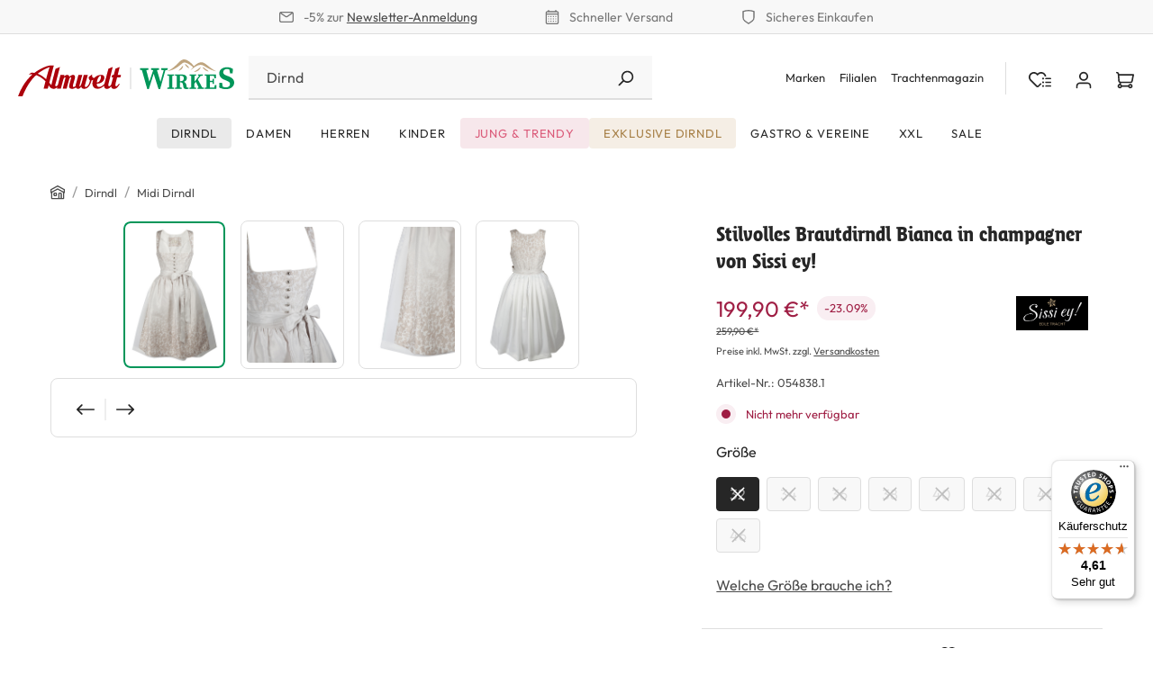

--- FILE ---
content_type: text/html; charset=UTF-8
request_url: https://trachtenshop.de/dirndl/hochzeitsdirndl/stilvolles-brautdirndl-bianca-in-champagner-von-sissi-ey
body_size: 29010
content:
<!DOCTYPE html><html lang="de-DE" itemscope="itemscope" itemtype="https://schema.org/WebPage"><head><script src="https://cloud.ccm19.de/app.js?apiKey=046fd6e400e029694b12ef5334a087c6b6b60f85f4ab26b9&amp;domain=67237d45e39633aa9e0bbf72" referrerpolicy="origin"></script><meta charset="utf-8"><meta name="viewport" content="width=device-width, initial-scale=1, shrink-to-fit=no"><meta name="author" content=""><meta name="robots" content="index,follow"><meta name="revisit-after" content="15 days"><meta name="keywords" content=""><meta name="description" content="Traumhaft schönes Brautdirndl in champagner mit Blumenmuster in altgoldfarben und Farbverlauf. Mieder glitzert dezent. Weicher, schimmernder Rock mit einer Länge von 70 cm."><meta name="google-site-verification" content="G7AiYXGXF-QA2vyuVYTqwoHxXm__H2qX2H53EEgcloo" /><meta property="og:type" content="product"><meta property="og:site_name" content="trachtenshop.de"><meta property="og:url" content="https://trachtenshop.de/dirndl/dirndl/stilvolles-brautdirndl-bianca-in-champagner-von-sissi-ey.32"><meta property="og:title" content="Brautdirndl Bianca in champagner von Sissi ey!"><meta property="og:description" content="Traumhaft schönes Brautdirndl in champagner mit Blumenmuster in altgoldfarben und Farbverlauf. Mieder glitzert dezent. Weicher, schimmernder Rock mit einer Länge von 70 cm."><meta property="og:image" content="https://nbg1.your-objectstorage.com/trachtenshop-public/media/bb/06/af/1729780533/3029-0043-be2-23-04g6322.jpg?ts=1730289467"><meta property="product:brand" content="Sissi ey!"><meta property="product:price:amount" content="199.9"><meta property="product:price:currency" content="EUR"><meta property="product:product_link" content="https://trachtenshop.de/dirndl/dirndl/stilvolles-brautdirndl-bianca-in-champagner-von-sissi-ey.32"><meta name="twitter:card" content="product"><meta name="twitter:site" content="trachtenshop.de"><meta name="twitter:title" content="Brautdirndl Bianca in champagner von Sissi ey!"><meta name="twitter:description" content="Traumhaft schönes Brautdirndl in champagner mit Blumenmuster in altgoldfarben und Farbverlauf. Mieder glitzert dezent. Weicher, schimmernder Rock mit einer Länge von 70 cm."><meta name="twitter:image" content="https://nbg1.your-objectstorage.com/trachtenshop-public/media/bb/06/af/1729780533/3029-0043-be2-23-04g6322.jpg?ts=1730289467"><meta itemprop="copyrightHolder" content="trachtenshop.de"><meta itemprop="copyrightYear" content=""><meta itemprop="isFamilyFriendly" content="true"><meta itemprop="image" content="https://nbg1.your-objectstorage.com/trachtenshop-public/media/bf/68/27/1744095377/logo-almwelt-wirkes_desktop.svg?ts=1744095377"><meta name="theme-color" content="$ods-color-white"><link rel="shortcut icon" href="https://nbg1.your-objectstorage.com/trachtenshop-public/media/65/80/b2/1715867260/favicon.svg?ts=1734446283"><link rel="apple-touch-icon" href="https://nbg1.your-objectstorage.com/trachtenshop-public/media/65/80/b2/1715867260/favicon.svg?ts=1734446283"><link rel="canonical" href="https://trachtenshop.de/dirndl/dirndl/stilvolles-brautdirndl-bianca-in-champagner-von-sissi-ey.32"><title itemprop="name">Brautdirndl Bianca in champagner von Sissi ey!</title><style> @font-face {font-family: 'BienvenueTitling'; font-style: normal; font-display: swap; font-weight: 700; src: local('BienvenueTitling-Bold'), url('/bundles/project/assets/fonts/BienvenueTitlingBold.woff2') format('woff2'), url('/bundles/project/assets/fonts/BienvenueTitlingBold.woff') format('woff'), url('/bundles/project/assets/fonts/BienvenueTitlingBold.ttf') format('truetype');} @font-face {font-family: "Outfit";font-style: normal;font-display: swap;src: url("/bundles/project/assets/fonts/Outfit-VariableFont_wght.woff2") format("woff2"), url("/bundles/project/assets/fonts/Outfit-VariableFont_wght.woff") format("woff"), url("/bundles/project/assets/fonts/Outfit-VariableFont_wght.ttf") format("truetype");} </style><style> .cms-element-image-stretch .cms-element-alignment { flex-basis: 100%; } .product-detail-configurator-option .product-detail-configurator-option-input + .product-detail-configurator-option-label[data-stock="limited"]::before { background-color: #009659 !important; } .product-detail-delivery-information .delivery-warning { --ods-delivery-status-color: #009659; --ods-delivery-status-bg-shadow: #EDF8F4; } .account-aside-list-group + .account-aside-list-group .account-aside-item { padding-left: 24px !important; } </style><style></style><link rel="stylesheet" href="https://trachtenshop.de/theme/ce8815e6abe3025f4090e7b7b0d7e1a4/css/all.css?1768391143"><link rel="stylesheet" href="https://trachtenshop.de/bundles/moorlfoundation/storefront/css/animate.css?1766391163"><style> :root { --moorl-advanced-search-width: 600px; } </style> <script>window.features={"V6_5_0_0":true,"v6.5.0.0":true,"V6_6_0_0":true,"v6.6.0.0":true,"V6_7_0_0":false,"v6.7.0.0":false,"ADDRESS_SELECTION_REWORK":false,"address.selection.rework":false,"DISABLE_VUE_COMPAT":false,"disable.vue.compat":false,"ACCESSIBILITY_TWEAKS":false,"accessibility.tweaks":false,"ADMIN_VITE":false,"admin.vite":false,"TELEMETRY_METRICS":false,"telemetry.metrics":false,"PERFORMANCE_TWEAKS":false,"performance.tweaks":false,"CACHE_REWORK":false,"cache.rework":false,"MARKER_IO":false,"marker.io":false};var LuigisBoxAppVersion="1.2.5";var ruleIds=["018c63ef39d8739a98c44d8294357350","018c63ef3c5371d6ab33693c665305a6","018c63efe9f3710891fc961e5dbfcbbd","01900c72bb357a05a390355eb197313e","01900c96414479719bd549d7c478b33d","0192be26a6a773b29c90dbaeb25f4288"];var displayNet=!true;function eventCallback(updatedCookies){if(typeof updatedCookies.detail['_lb_id']!=='undefined'&&typeof updatedCookies.detail['_lb_ccc']!=='undefined'){let iDCookieActive=updatedCookies.detail['_lb_id'];let consentCookieActive=updatedCookies.detail['_lb_ccc'];if(iDCookieActive&&consentCookieActive){document.cookie="lbx_consent_cookie=true";}else{document.cookie="lbx_consent_cookie=false";}}else if(typeof updatedCookies.detail['_lb_id']!=='undefined'){let iDCookieActive=updatedCookies.detail['_lb_id'];if(!iDCookieActive){document.cookie="lbx_consent_cookie=false";}}}
function registerCallback(){if(!document.$emitter){setTimeout(registerCallback,200);return;}
document.$emitter.subscribe('CookieConfiguration_Update',eventCallback);}
registerCallback();document.addEventListener('DOMContentLoaded',function(){const modal=document.getElementById('searchModal');modal.addEventListener('shown.bs.modal',function(event){bootstrap.Modal.getInstance(modal).hide();});});window.activeNavigationId='0192be2696ed735db893faf74cf08668';window.router={'frontend.cart.offcanvas':'/checkout/offcanvas','frontend.cookie.offcanvas':'/cookie/offcanvas','frontend.checkout.finish.page':'/checkout/finish','frontend.checkout.info':'/widgets/checkout/info','frontend.menu.offcanvas':'/widgets/menu/offcanvas','frontend.cms.page':'/widgets/cms','frontend.cms.navigation.page':'/widgets/cms/navigation','frontend.account.addressbook':'/widgets/account/address-book','frontend.country.country-data':'/country/country-state-data','frontend.app-system.generate-token':'/app-system/Placeholder/generate-token',};window.salesChannelId='0192be269f5b73ed97a9cf894cc870bb';window.breakpoints={"xs":0,"sm":576,"md":768,"lg":992,"xl":1200,"xxl":1400};window.themeAssetsPublicPath='https://trachtenshop.de/theme/018c63f2d70d736b9c2685b12f4448c9/assets/';window.validationMessages={"required":"Die Eingabe darf nicht leer sein.","email":"Ung\u00fcltige E-Mail-Adresse. Die E-Mail ben\u00f6tigt das Format \"nutzer@beispiel.de\".","confirmation":"Ihre Eingaben sind nicht identisch.","minLength":"Die Eingabe ist zu kurz."};window.themeJsPublicPath='https://trachtenshop.de/theme/ce8815e6abe3025f4090e7b7b0d7e1a4/js/';window.mollie_javascript_use_shopware='0';;;</script> <script nonce="2CQ6r90nYXM="> dataLayer = window.dataLayer || []; dataLayer.push({ ecommerce: null }); dataLayer.push({"pageTitle":"Brautdirndl Bianca in champagner von Sissi ey!","pageSubCategory":"","pageCategoryID":"","pageSubCategoryID":"","pageCountryCode":"de-DE","pageLanguageCode":"Deutsch","pageVersion":1,"pageTestVariation":"1","pageValue":1,"pageAttributes":"1","pageCategory":"Product","productID":"0192be27ddd272bda0c5caf983d759fa","parentProductID":"0192be27ddc271abad8e5891487cf5ce","productName":"Stilvolles Brautdirndl Bianca in champagner von Sissi ey!","productPrice":"199.90","productEAN":"","productSku":"054838.1","productManufacturerNumber":"","productCategory":"Midi Dirndl","productCategoryID":"0192be2696ed735db893faf74cf08668","productCurrency":"EUR","visitorLoginState":"Logged Out","visitorType":"NOT LOGGED IN","visitorLifetimeValue":0,"visitorExistingCustomer":"No"}); dataLayer.push({"event":"view_item","ecommerce":{"currency":"EUR","value":199.9,"items":[{"item_name":"Stilvolles Brautdirndl Bianca in champagner von Sissi ey!","item_id":"054838.1","price":199.9,"index":0,"item_list_name":"Category","quantity":1,"item_variant":"32","item_category":"Midi Dirndl","item_list_id":"0192be2696ed735db893faf74cf08668","item_brand":"Sissi ey!"}]}}); var dtgsConsentHandler ='shopwareCmp'; </script><script nonce="2CQ6r90nYXM="> (function(w,d,s,l,i){w[l]=w[l]||[];w[l].push({'gtm.start': new Date().getTime(),event:'gtm.js'});var f=d.getElementsByTagName(s)[0], j=d.createElement(s),dl=l!='dataLayer'?'&l='+l:'';j.async=true;j.src='https://www.googletagmanager.com/gtm.js?id='+i+dl;var n=d.querySelector('[nonce]'); n&&j.setAttribute('nonce',n.nonce||n.getAttribute('nonce'));f.parentNode.insertBefore(j,f); })(window,document,'script','dataLayer','GTM-TT7LSJJ');</script><script nonce="2CQ6r90nYXM="> window.dataLayer = window.dataLayer || []; function gtag() { dataLayer.push(arguments); } (() => { const analyticsStorageEnabled = document.cookie.split(';').some((item) => item.trim().includes('dtgsAllowGtmTracking=1')); let googleAdsCookieName ='google-ads-enabled'; googleAdsCookieName ='dtgsAllowGtmTracking'; window.googleAdsCookieName ='dtgsAllowGtmTracking'; const adsEnabled = document.cookie.split(';').some((item) => item.trim().includes(googleAdsCookieName + '=1')); gtag('consent', 'default', { 'ad_user_data': adsEnabled ? 'granted' : 'denied', 'ad_storage': adsEnabled ? 'granted' : 'denied', 'ad_personalization': adsEnabled ? 'granted' : 'denied', 'analytics_storage': analyticsStorageEnabled ? 'granted' : 'denied' }); })(); </script><script async src="https://scripts.luigisbox.tech/LBX-864144.js"></script><script src="https://trachtenshop.de/theme/ce8815e6abe3025f4090e7b7b0d7e1a4/js/storefront/storefront.js?1768391143" defer></script><script src="https://trachtenshop.de/theme/ce8815e6abe3025f4090e7b7b0d7e1a4/js/ods-fuse-theme-platform/ods-fuse-theme-platform.js?1768391143" defer></script><script src="https://trachtenshop.de/theme/ce8815e6abe3025f4090e7b7b0d7e1a4/js/onedrop-bundle/onedrop-bundle.js?1768391143" defer></script><script src="https://trachtenshop.de/theme/ce8815e6abe3025f4090e7b7b0d7e1a4/js/dtgs-google-tag-manager-sw6/dtgs-google-tag-manager-sw6.js?1768391143" defer></script><script src="https://trachtenshop.de/theme/ce8815e6abe3025f4090e7b7b0d7e1a4/js/pluszwei-faq-manager/pluszwei-faq-manager.js?1768391143" defer></script><script src="https://trachtenshop.de/theme/ce8815e6abe3025f4090e7b7b0d7e1a4/js/tonur-seo-filter-landingpages6/tonur-seo-filter-landingpages6.js?1768391143" defer></script><script src="https://trachtenshop.de/theme/ce8815e6abe3025f4090e7b7b0d7e1a4/js/moorl-foundation/moorl-foundation.js?1768391143" defer></script><script src="https://trachtenshop.de/theme/ce8815e6abe3025f4090e7b7b0d7e1a4/js/kplngi-product-share/kplngi-product-share.js?1768391143" defer></script><script src="https://trachtenshop.de/theme/ce8815e6abe3025f4090e7b7b0d7e1a4/js/fourtwosix-popups-generator/fourtwosix-popups-generator.js?1768391143" defer></script><script src="https://trachtenshop.de/theme/ce8815e6abe3025f4090e7b7b0d7e1a4/js/moorl-forms/moorl-forms.js?1768391143" defer></script><script src="https://trachtenshop.de/theme/ce8815e6abe3025f4090e7b7b0d7e1a4/js/moorl-forms-classic/moorl-forms-classic.js?1768391143" defer></script><script src="https://trachtenshop.de/theme/ce8815e6abe3025f4090e7b7b0d7e1a4/js/od-popup/od-popup.js?1768391143" defer></script><script src="https://trachtenshop.de/theme/ce8815e6abe3025f4090e7b7b0d7e1a4/js/moorl-merchant-finder/moorl-merchant-finder.js?1768391143" defer></script><script src="https://trachtenshop.de/theme/ce8815e6abe3025f4090e7b7b0d7e1a4/js/cbax-modul-manufacturers/cbax-modul-manufacturers.js?1768391143" defer></script><script src="https://trachtenshop.de/theme/ce8815e6abe3025f4090e7b7b0d7e1a4/js/papoo-ccm19-integration6/papoo-ccm19-integration6.js?1768391143" defer></script><script src="https://trachtenshop.de/theme/ce8815e6abe3025f4090e7b7b0d7e1a4/js/sisi-pdf-flipbook-element6/sisi-pdf-flipbook-element6.js?1768391143" defer></script><script src="https://trachtenshop.de/theme/ce8815e6abe3025f4090e7b7b0d7e1a4/js/sven-das-pop-up/sven-das-pop-up.js?1768391143" defer></script><script src="https://trachtenshop.de/theme/ce8815e6abe3025f4090e7b7b0d7e1a4/js/cogi-friends/cogi-friends.js?1768391143" defer></script><script src="https://trachtenshop.de/theme/ce8815e6abe3025f4090e7b7b0d7e1a4/js/weedesign-images2-web-p/weedesign-images2-web-p.js?1768391143" defer></script><script src="https://trachtenshop.de/theme/ce8815e6abe3025f4090e7b7b0d7e1a4/js/trusted-shops-easy-integration-s6/trusted-shops-easy-integration-s6.js?1768391143" defer></script><script src="https://trachtenshop.de/theme/ce8815e6abe3025f4090e7b7b0d7e1a4/js/project-bundle/project-bundle.js?1768391143" defer></script><script src="https://trachtenshop.de/bundles/molliepayments/mollie-payments.js?1766391161" defer></script></head><body class="is-ctl-product is-act-index"><div id="page-top" class="skip-to-content bg-primary-subtle text-primary-emphasis overflow-hidden" tabindex="-1"><div class="container skip-to-content-container d-flex justify-content-center visually-hidden-focusable"><a href="#content-main" class="skip-to-content-link d-inline-flex text-decoration-underline m-1 p-2 fw-bold gap-2"> Zum Hauptinhalt springen </a><a href="#header-main-search-input" class="skip-to-content-link d-inline-flex text-decoration-underline m-1 p-2 fw-bold gap-2 d-none d-sm-block"> Zur Suche springen </a><a href="#main-navigation-menu" class="skip-to-content-link d-inline-flex text-decoration-underline m-1 p-2 fw-bold gap-2 d-none d-lg-block"> Zur Hauptnavigation springen </a></div></div><div class="ods-trust-bar position-header"><div class="container-fluid trust-bar-size-md"><div class="trustbar-item"> <span class="icon icon-envelope icon-xs"><svg xmlns="http://www.w3.org/2000/svg" xmlns:xlink="http://www.w3.org/1999/xlink" width="24" height="24" viewBox="0 0 24 24"><defs><path d="m3.7438 5 7.1093 4.9765a2 2 0 0 0 2.2938 0L20.2562 5H3.7438zM22 6.2207l-7.7062 5.3943a4 4 0 0 1-4.5876 0L2 6.2207V18c0 .5523.4477 1 1 1h18c.5523 0 1-.4477 1-1V6.2207zM3 3h18c1.6569 0 3 1.3431 3 3v12c0 1.6569-1.3431 3-3 3H3c-1.6569 0-3-1.3431-3-3V6c0-1.6569 1.3431-3 3-3z" id="icons-default-envelope" /></defs><use xlink:href="#icons-default-envelope" fill="#758CA3" fill-rule="evenodd" /></svg></span> -5% zur <a title="Zur Newsletter Seite" href="/newsletter/">Newsletter-Anmeldung</a></div><div class="trustbar-item"> <span class="icon icon-calendar icon-xs"><svg xmlns="http://www.w3.org/2000/svg" xmlns:xlink="http://www.w3.org/1999/xlink" width="24" height="24" viewBox="0 0 24 24"><defs><path d="M21 6V5c0-.5523-.4477-1-1-1H4c-.5523 0-1 .4477-1 1v1h18zm0 2H3v13c0 .5523.4477 1 1 1h16c.5523 0 1-.4477 1-1V8zm-2-6h1c1.6569 0 3 1.3431 3 3v16c0 1.6569-1.3431 3-3 3H4c-1.6569 0-3-1.3431-3-3V5c0-1.6569 1.3431-3 3-3h1V1c0-.5523.4477-1 1-1s1 .4477 1 1v1h10V1c0-.5523.4477-1 1-1s1 .4477 1 1v1zM6 18c.5523 0 1 .4477 1 1s-.4477 1-1 1-1-.4477-1-1 .4477-1 1-1zm4 0c.5523 0 1 .4477 1 1s-.4477 1-1 1-1-.4477-1-1 .4477-1 1-1zm4 0c.5523 0 1 .4477 1 1s-.4477 1-1 1-1-.4477-1-1 .4477-1 1-1zm-8-4c.5523 0 1 .4477 1 1s-.4477 1-1 1-1-.4477-1-1 .4477-1 1-1zm4 0c.5523 0 1 .4477 1 1s-.4477 1-1 1-1-.4477-1-1 .4477-1 1-1zm4 0c.5523 0 1 .4477 1 1s-.4477 1-1 1-1-.4477-1-1 .4477-1 1-1zm-8-4c.5523 0 1 .4477 1 1s-.4477 1-1 1-1-.4477-1-1 .4477-1 1-1zm4 0c.5523 0 1 .4477 1 1s-.4477 1-1 1-1-.4477-1-1 .4477-1 1-1zm4 0c.5523 0 1 .4477 1 1s-.4477 1-1 1-1-.4477-1-1 .4477-1 1-1zm4 8c.5523 0 1 .4477 1 1s-.4477 1-1 1-1-.4477-1-1 .4477-1 1-1zm0-4c.5523 0 1 .4477 1 1s-.4477 1-1 1-1-.4477-1-1 .4477-1 1-1zm0-4c.5523 0 1 .4477 1 1s-.4477 1-1 1-1-.4477-1-1 .4477-1 1-1z" id="icons-default-calendar" /></defs><use xlink:href="#icons-default-calendar" fill="#758CA3" fill-rule="evenodd" /></svg></span> Schneller Versand </div><div class="trustbar-item"> <span class="icon icon-shield icon-xs"><svg xmlns="http://www.w3.org/2000/svg" xmlns:xlink="http://www.w3.org/1999/xlink" width="24" height="24" viewBox="0 0 24 24"><defs><path d="M4 12.8348A6 6 0 0 0 6.5592 17.75L12 21.5587l5.4408-3.8086A6 6 0 0 0 20 12.8348v-9.442a24.9264 24.9264 0 0 0-16 0v9.442zM22 2v10.8348a8 8 0 0 1-3.4123 6.5538l-6.0142 4.21a1 1 0 0 1-1.147 0l-6.0142-4.21A8 8 0 0 1 2 12.8348V2a26.9258 26.9258 0 0 1 20 0z" id="icons-default-shield" /></defs><use xlink:href="#icons-default-shield" fill="#758CA3" fill-rule="evenodd" /></svg></span> Sicheres Einkaufen </div></div></div><noscript class="noscript-main"><div role="alert" class="alert alert-info alert-has-icon"> <span class="icon icon-info"><svg xmlns="http://www.w3.org/2000/svg" xmlns:xlink="http://www.w3.org/1999/xlink" width="24" height="24" viewBox="0 0 24 24"><defs><path d="M12 7c.5523 0 1 .4477 1 1s-.4477 1-1 1-1-.4477-1-1 .4477-1 1-1zm1 9c0 .5523-.4477 1-1 1s-1-.4477-1-1v-5c0-.5523.4477-1 1-1s1 .4477 1 1v5zm11-4c0 6.6274-5.3726 12-12 12S0 18.6274 0 12 5.3726 0 12 0s12 5.3726 12 12zM12 2C6.4772 2 2 6.4772 2 12s4.4772 10 10 10 10-4.4772 10-10S17.5228 2 12 2z" id="icons-default-info" /></defs><use xlink:href="#icons-default-info" fill="#758CA3" fill-rule="evenodd" /></svg></span> <div class="alert-content-container"><div class="alert-content"> Um unseren Shop in vollem Umfang nutzen zu können, empfehlen wir Ihnen Javascript in Ihrem Browser zu aktivieren. </div></div></div></noscript><noscript class="noscript-gtm"><iframe src="https://www.googletagmanager.com/ns.html?id=GTM-TT7LSJJ" height="0" width="0" style="display:none;visibility:hidden"></iframe></noscript><div class="header-main sticky-top"><div class="header-main-inner py-2 pt-lg-4 pb-lg-0 px-1"><div class="container mw-xxxl"><div class="row g-0 flex-nowrap align-items-center justify-content-lg-center header-two-line-row"><div class="col-auto d-lg-none"><div class="nav-main-toggle"> <button class="btn nav-main-toggle-btn header-actions-btn" type="button" data-off-canvas-menu="true" aria-label="Menü"> <span class="icon icon-stack"><svg xmlns="http://www.w3.org/2000/svg" xmlns:xlink="http://www.w3.org/1999/xlink" width="24" height="24" viewBox="0 0 24 24"><defs><path d="M3 13c-.5523 0-1-.4477-1-1s.4477-1 1-1h18c.5523 0 1 .4477 1 1s-.4477 1-1 1H3zm0-7c-.5523 0-1-.4477-1-1s.4477-1 1-1h18c.5523 0 1 .4477 1 1s-.4477 1-1 1H3zm0 14c-.5523 0-1-.4477-1-1s.4477-1 1-1h18c.5523 0 1 .4477 1 1s-.4477 1-1 1H3z" id="icons-default-stack" /></defs><use xlink:href="#icons-default-stack" fill="#758CA3" fill-rule="evenodd" /></svg></span> </button> </div></div><div class="col-auto me-auto me-lg-0 d-flex justify-content-start"><div class="header-logo-main text-center"><a class="header-logo-main-link" href="/" title="Zur Startseite gehen"><picture class="header-logo-picture d-block m-auto"><source srcset="https://nbg1.your-objectstorage.com/trachtenshop-public/media/b5/ab/d9/1715857870/logo-tablet.svg?ts=1734446340" media="(min-width: 768px) and (max-width: 991px)"><source srcset="https://nbg1.your-objectstorage.com/trachtenshop-public/media/26/95/23/1715857876/logo-mobile.svg?ts=1734446338" media="(max-width: 767px)"><img src="https://nbg1.your-objectstorage.com/trachtenshop-public/media/bf/68/27/1744095377/logo-almwelt-wirkes_desktop.svg?ts=1744095377" alt="Zur Startseite gehen" class="img-fluid header-logo-main-img"></picture></a></div></div><div class="header-search-col col ms-3 ms-xxl-0 justify-content-xxl-center d-none d-lg-flex"><form action="/search" method="get" data-search-widget="true" data-search-widget-options='{&quot;searchWidgetMinChars&quot;:2}' data-url="/suggest?search=" class="header-search-form"><div class="header-search-input-group"><input type="search" id="header-main-search-input" name="search" class="form-control header-search-input" autocomplete="off" autocapitalize="off" placeholder="Suchbegriff eingeben" aria-label="Suchbegriff eingeben" value=""> <button type="submit" class="btn header-search-submit" aria-label="Suchen"> <span class="icon icon-search icon- header-search-icon"><svg xmlns="http://www.w3.org/2000/svg" xmlns:xlink="http://www.w3.org/1999/xlink" width="24" height="24" viewBox="0 0 24 24"><defs><path d="M10.0944 16.3199 4.707 21.707c-.3905.3905-1.0237.3905-1.4142 0-.3905-.3905-.3905-1.0237 0-1.4142L8.68 14.9056C7.6271 13.551 7 11.8487 7 10c0-4.4183 3.5817-8 8-8s8 3.5817 8 8-3.5817 8-8 8c-1.8487 0-3.551-.627-4.9056-1.6801zM15 16c3.3137 0 6-2.6863 6-6s-2.6863-6-6-6-6 2.6863-6 6 2.6863 6 6 6z" id="icons-default-search" /></defs><use xlink:href="#icons-default-search" fill="#758CA3" fill-rule="evenodd" /></svg></span> </button> <button class="btn header-close-btn js-search-close-btn d-none" type="button" aria-label="Die Dropdown-Suche schließen"> <span class="header-close-icon"> <span class="icon icon-x"><svg xmlns="http://www.w3.org/2000/svg" xmlns:xlink="http://www.w3.org/1999/xlink" width="24" height="24" viewBox="0 0 24 24"><defs><path d="m10.5858 12-7.293-7.2929c-.3904-.3905-.3904-1.0237 0-1.4142.3906-.3905 1.0238-.3905 1.4143 0L12 10.5858l7.2929-7.293c.3905-.3904 1.0237-.3904 1.4142 0 .3905.3906.3905 1.0238 0 1.4143L13.4142 12l7.293 7.2929c.3904.3905.3904 1.0237 0 1.4142-.3906.3905-1.0238.3905-1.4143 0L12 13.4142l-7.2929 7.293c-.3905.3904-1.0237.3904-1.4142 0-.3905-.3906-.3905-1.0238 0-1.4143L10.5858 12z" id="icons-default-x" /></defs><use xlink:href="#icons-default-x" fill="#758CA3" fill-rule="evenodd" /></svg></span> </span> </button> </div></form></div><div class="col-auto row gx-1 gx-md-2 pe-0 flex-nowrap justify-content-lg-end"><div class="col-auto d-none d-lg-block"><ul class="meta-menu-list list-unstyled fs-xs"><li class="meta-menu-item"><a class="meta-menu-link" href="/marken/" title="Marken"> Marken </a></li><li class="meta-menu-item"><a class="meta-menu-link" href="https://trachtenshop.de/filialfinder/" title="Filialen"> Filialen </a></li><li class="meta-menu-item"><a class="meta-menu-link" href="https://trachtenshop.de/magazin/" title="Trachtenmagazin"> Trachtenmagazin </a></li></ul></div><div class="col-auto d-lg-none"><div class="search-toggle"> <button class="btn header-actions-btn search-toggle-btn js-search-toggle-btn" type="button" data-bs-toggle="modal" data-bs-target="#searchModal" data-search-focus="true" data-search-modal="true" aria-expanded="false" aria-controls="searchModal" aria-label="Suchen"> <span class="icon icon-search"><svg xmlns="http://www.w3.org/2000/svg" xmlns:xlink="http://www.w3.org/1999/xlink" width="24" height="24" viewBox="0 0 24 24"><use xlink:href="#icons-default-search" fill="#758CA3" fill-rule="evenodd" /></svg></span> </button> </div></div><div class="col-auto" data-wishlist-adv-widget="true" data-wishlist-adv-widget-options="{&quot;infoUrl&quot;:&quot;\/wishlist-adv\/ajax\/info&quot;}"><div class="header-wishlists"><a class="btn header-wishlist-btn js-wishlist-counter-badge header-actions-btn" href="/wishlist-adv/index" title="Wishlist" aria-label="Wishlist"> <span class="icon icon-custom icon-custom-wishlist-container"><svg width="32" height="32" viewBox="0 0 32 32" fill="none" xmlns="http://www.w3.org/2000/svg"><g clip-path="url(#clip0_11269_136909)"><path fill-rule="evenodd" clip-rule="evenodd" d="M21.3415 8.83985C22.1571 9.65893 22.641 10.685 22.7932 11.7497C23.4246 11.4569 24.1961 11.4455 24.9731 11.4451C24.7575 9.92011 24.0657 8.44999 22.8977 7.27699C20.0329 4.39986 15.388 4.39986 12.5232 7.27699C9.65832 4.39986 5.01348 4.39986 2.14864 7.27699C-0.716212 10.1541 -0.716212 14.8189 2.14864 17.696L10.4223 26.0052C11.5826 27.1705 13.4638 27.1705 14.624 26.0052L18.2516 22.3621C17.4463 21.8735 17.1429 21.1023 17.0771 20.4159L13.0678 24.4424C12.767 24.7445 12.2793 24.7445 11.9785 24.4424L3.70482 16.1332C1.69942 14.1192 1.69942 10.8538 3.70482 8.83985C5.71021 6.82585 8.9616 6.82585 10.967 8.83985L12.5232 10.4027L14.0794 8.83985C16.0847 6.82585 19.3361 6.82585 21.3415 8.83985ZM21.7664 14.4762C21.7664 15.2086 21.1752 15.8023 20.446 15.8023C19.7167 15.8023 19.1255 15.2086 19.1255 14.4762C19.1255 13.7438 19.7167 13.1501 20.446 13.1501C21.1752 13.1501 21.7664 13.7438 21.7664 14.4762ZM23.417 14.4762C23.417 13.9269 23.8604 13.4816 24.4074 13.4816L31.0097 13.4816C31.5566 13.4816 32 13.9269 32 14.4762C32 15.0255 31.5566 15.4708 31.0097 15.4708L24.4074 15.4708C23.8604 15.4708 23.417 15.0255 23.417 14.4762ZM23.417 19.7807C23.417 19.2314 23.8604 18.7861 24.4074 18.7861L31.0097 18.7861C31.5566 18.7861 32 19.2314 32 19.7807C32 20.33 31.5566 20.7753 31.0097 20.7753H24.4074C23.8604 20.7753 23.417 20.33 23.417 19.7807ZM24.4074 24.0906C23.8604 24.0906 23.417 24.5359 23.417 25.0852C23.417 25.6345 23.8604 26.0798 24.4074 26.0798L31.0097 26.0798C31.5566 26.0798 32 25.6345 32 25.0852C32 24.5359 31.5566 24.0906 31.0097 24.0906H24.4074ZM20.446 21.1068C21.1752 21.1068 21.7664 20.5131 21.7664 19.7807C21.7664 19.0483 21.1752 18.4546 20.446 18.4546C19.7167 18.4546 19.1255 19.0483 19.1255 19.7807C19.1255 20.5131 19.7167 21.1068 20.446 21.1068ZM21.7664 25.0852C21.7664 25.8176 21.1752 26.4113 20.446 26.4113C19.7167 26.4113 19.1255 25.8176 19.1255 25.0852C19.1255 24.3528 19.7167 23.7591 20.446 23.7591C21.1752 23.7591 21.7664 24.3528 21.7664 25.0852Z" fill="#978FA4"/></g><defs><clipPath id="clip0_11269_136909"><rect width="32" height="32" fill="white"/></clipPath></defs></svg></span> </a></div></div><div class="col-auto"><div class="account-menu"><div class="dropdown"> <button class="btn account-menu-btn header-actions-btn" type="button" id="accountWidget" data-account-menu="true" data-bs-auto-close="outside" data-account-menu-options="{&quot;offcanvasPostion&quot;:&quot;right&quot;}" data-bs-toggle="dropdown" aria-haspopup="true" aria-expanded="false" aria-label="Ihr Konto" title="Ihr Konto"> <span class="icon icon-avatar"><svg xmlns="http://www.w3.org/2000/svg" xmlns:xlink="http://www.w3.org/1999/xlink" width="24" height="24" viewBox="0 0 24 24"><defs><path d="M12 3C9.7909 3 8 4.7909 8 7c0 2.2091 1.7909 4 4 4 2.2091 0 4-1.7909 4-4 0-2.2091-1.7909-4-4-4zm0-2c3.3137 0 6 2.6863 6 6s-2.6863 6-6 6-6-2.6863-6-6 2.6863-6 6-6zM4 22.099c0 .5523-.4477 1-1 1s-1-.4477-1-1V20c0-2.7614 2.2386-5 5-5h10.0007c2.7614 0 5 2.2386 5 5v2.099c0 .5523-.4477 1-1 1s-1-.4477-1-1V20c0-1.6569-1.3431-3-3-3H7c-1.6569 0-3 1.3431-3 3v2.099z" id="icons-default-avatar" /></defs><use xlink:href="#icons-default-avatar" fill="#758CA3" fill-rule="evenodd" /></svg></span> </button> <div class="dropdown-menu dropdown-menu-end account-menu-dropdown js-account-menu-dropdown" aria-labelledby="accountWidget"><div class="offcanvas-header"> <button class="btn offcanvas-close js-offcanvas-close"> <span class="position-relative d-block"> <span class="icon icon-x icon-lg icon-top-0 text-reset position-absolute top-50 translate-middle-y"><svg xmlns="http://www.w3.org/2000/svg" xmlns:xlink="http://www.w3.org/1999/xlink" width="24" height="24" viewBox="0 0 24 24"><use xlink:href="#icons-default-x" fill="#758CA3" fill-rule="evenodd" /></svg></span> <span class="offcanvas-close-text d-block text-truncate"> Mein Konto </span> </span> </button> </div><div class="offcanvas-body"><div class="account-menu card border-0"><div class="card-header border-bottom-0 account-aside-header"><div class="card-title pb-0 mb-0"><div class="hero-underline"> Ich bin bereits Kunde </div></div></div><div class="card-body pt-0"><form class="login-form" action="/account/login" method="post" data-form-validation="true"><input type="hidden" name="redirectTo" value=""><input type="hidden" name="redirectParameters" value=""><p class="login-form-description"> Einloggen mit E-Mail-Adresse und Passwort </p><div class="form-group"> <label class="form-label" for="loginMail-loginMail1179339933"> Ihre E-Mail-Adresse </label><input type="email" class="form-control" id="loginMail-loginMail1179339933" placeholder="E-Mail-Adresse eingeben" name="username" required="required"></div><div class="form-group"> <label class="form-label" for="loginPassword-loginMail1179339933"> Ihr Passwort </label><input type="password" class="form-control" id="loginPassword-loginMail1179339933" placeholder="Passwort eingeben" name="password" required="required"></div><div class="login-password-recover mb-3"><a href="https://trachtenshop.de/account/recover"> Ich habe mein Passwort vergessen. </a></div><div class="login-submit"> <button type="submit" class="btn btn-primary"> Anmelden </button> </div></form></div><div class="card-footer"><div class="d-grid"><a class="btn btn-secondary d-flex align-items-center text-center" href="/account/login" title="Registrieren"> <span class="flex-grow-1">Ich bin Neukunde!</span> <span class="icon icon-paper-pencil icon-top-0 ms-auto"><svg xmlns="http://www.w3.org/2000/svg" xmlns:xlink="http://www.w3.org/1999/xlink" width="24" height="24" viewBox="0 0 24 24"><defs><path d="M8 2v4c0 .5523-.4477 1-1 1H3v14c0 .5523.4477 1 1 1h12c.5523 0 1-.4477 1-1v-6.5858l-3.2929 3.293A1 1 0 0 1 13 18h-3c-.5523 0-1-.4477-1-1v-3a1 1 0 0 1 .2929-.7071L17 5.5858V3c0-.5523-.4477-1-1-1H8zm-2 .126C4.5944 2.4878 3.4878 3.5944 3.126 5H6V2.126zm13 10.2882V21c0 1.6569-1.3431 3-3 3H4c-1.6569 0-3-1.3431-3-3V6c0-3.3137 2.6863-6 6-6h9c1.6569 0 3 1.3431 3 3v1c.256 0 .5118.0976.7071.2929l3 3c.3905.3905.3905 1.0237 0 1.4142L19 12.4142zM12.5858 16l8-8L19 6.4142l-8 8V16h1.5858z" id="icons-default-paper-pencil" /></defs><use xlink:href="#icons-default-paper-pencil" fill="#758CA3" fill-rule="evenodd" /></svg></span> </a></div></div></div></div></div></div></div></div><div class="col-auto"><div class="header-cart" data-off-canvas-cart="true"><a class="btn header-cart-btn header-actions-btn" href="/checkout/cart" data-cart-widget="true" title="Warenkorb" aria-label="Warenkorb"> <span class="header-cart-icon"> <span class="icon icon-cart"><svg xmlns="http://www.w3.org/2000/svg" xmlns:xlink="http://www.w3.org/1999/xlink" width="24" height="24" viewBox="0 0 24 24"><defs><path d="M7.8341 20.9863C7.4261 22.1586 6.3113 23 5 23c-1.6569 0-3-1.3431-3-3 0-1.397.9549-2.571 2.2475-2.9048l.4429-1.3286c-1.008-.4238-1.7408-1.3832-1.8295-2.5365l-.7046-9.1593A1.1598 1.1598 0 0 0 1 3c-.5523 0-1-.4477-1-1s.4477-1 1-1c1.651 0 3.0238 1.2712 3.1504 2.9174L23 3.9446c.6306 0 1.1038.5766.9808 1.195l-1.6798 8.4456C22.0218 14.989 20.7899 16 19.3586 16H6.7208l-.4304 1.291a3.0095 3.0095 0 0 1 1.5437 1.7227C7.8881 19.0047 7.9435 19 8 19h8.1707c.4118-1.1652 1.523-2 2.8293-2 1.6569 0 3 1.3431 3 3s-1.3431 3-3 3c-1.3062 0-2.4175-.8348-2.8293-2H8c-.0565 0-.112-.0047-.1659-.0137zm-2.8506-1.9862C4.439 19.009 4 19.4532 4 20c0 .5523.4477 1 1 1s1-.4477 1-1c0-.5467-.4388-.991-.9834-.9999a.9923.9923 0 0 1-.033 0zM6.0231 14h13.3355a1 1 0 0 0 .9808-.805l1.4421-7.2504H4.3064l.5486 7.1321A1 1 0 0 0 5.852 14h.1247a.9921.9921 0 0 1 .0464 0zM19 21c.5523 0 1-.4477 1-1s-.4477-1-1-1-1 .4477-1 1 .4477 1 1 1z" id="icons-default-cart" /></defs><use xlink:href="#icons-default-cart" fill="#758CA3" fill-rule="evenodd" /></svg></span> </span> </a></div></div></div></div></div><div class="header-main-bottom pt-3_5 pb-2 d-none d-lg-block"><div class="container mw-xxxl"><div class="main-navigation" id="mainNavigation" data-flyout-menu="true"><div class="container"><nav itemscope="itemscope" itemtype="http://schema.org/SiteNavigationElement"><div class="nav main-navigation-menu"><a class="nav-link main-navigation-link active" href="https://trachtenshop.de/dirndl/" itemprop="url" data-flyout-menu-trigger="0192be2696c672dfb6bd6d5cc05d87e2" title="Dirndl"><div class="main-navigation-link-text"> <span itemprop="name">Dirndl</span> </div></a><a class="nav-link main-navigation-link" href="https://trachtenshop.de/trachtenmode-damen/" itemprop="url" data-flyout-menu-trigger="0192be2696cb72258821ed53974b8619" title="Damen"><div class="main-navigation-link-text"> <span itemprop="name">Damen</span> </div></a><a class="nav-link main-navigation-link" href="https://trachtenshop.de/trachtenmode-herren/" itemprop="url" data-flyout-menu-trigger="0192be2696cd72d0abfc9cf94ebdbe24" title="Herren"><div class="main-navigation-link-text"> <span itemprop="name">Herren</span> </div></a><a class="nav-link main-navigation-link" href="https://trachtenshop.de/kinder/" itemprop="url" data-flyout-menu-trigger="0192be2696ce726c828d50544c396824" title="Kinder"><div class="main-navigation-link-text"> <span itemprop="name">Kinder</span> </div></a><a class="nav-link main-navigation-link is-nav-link-rose" href="https://trachtenshop.de/jung-trendy/" itemprop="url" title="Jung &amp; Trendy"><div class="main-navigation-link-text"> <span itemprop="name">Jung &amp; Trendy</span> </div></a><a class="nav-link main-navigation-link is-nav-link-gold" href="https://trachtenshop.de/designer/dirndl/" itemprop="url" title="Exklusive Dirndl"><div class="main-navigation-link-text"> <span itemprop="name">Exklusive Dirndl</span> </div></a><a class="nav-link main-navigation-link" href="https://trachtenshop.de/gastro-vereine/" itemprop="url" data-flyout-menu-trigger="0192be2696cf700ca9f447ab6f6ece9a" title="Gastro &amp; Vereine"><div class="main-navigation-link-text"> <span itemprop="name">Gastro &amp; Vereine</span> </div></a><a class="nav-link main-navigation-link" href="https://trachtenshop.de/xxl/" itemprop="url" data-flyout-menu-trigger="0192be2696ce726c828d505455d97f8c" title="XXL"><div class="main-navigation-link-text"> <span itemprop="name">XXL</span> </div></a><a class="nav-link main-navigation-link" href="https://trachtenshop.de/dirndl-guenstig/" itemprop="url" data-flyout-menu-trigger="0192be2696d0729f9c45be793fd21479" title="Sale"><div class="main-navigation-link-text"> <span itemprop="name">Sale</span> </div></a></div></nav><div class="navigation-flyouts"><div class="navigation-flyout overflow-auto" data-flyout-menu-id="0192be2696c672dfb6bd6d5cc05d87e2"><div class="container mw-xxl"><div class="pt-4"><div class="position-relative px-5 text-center"><a class="btn btn-sm btn-light" href="https://trachtenshop.de/dirndl/" itemprop="url" title="Dirndl"> Zur Kategorie Dirndl <span class="icon icon-arrow-right icon-text-reset ms-2"><svg xmlns="http://www.w3.org/2000/svg" xmlns:xlink="http://www.w3.org/1999/xlink" width="24" height="24" viewBox="0 0 24 24"><defs><path d="m20.5858 13-4.293 4.2929c-.3904.3905-.3904 1.0237 0 1.4142.3906.3905 1.0238.3905 1.4143 0l6-6c.3905-.3905.3905-1.0237 0-1.4142l-6-6c-.3905-.3905-1.0237-.3905-1.4142 0-.3905.3905-.3905 1.0237 0 1.4142L20.5858 11H1c-.5523 0-1 .4477-1 1s.4477 1 1 1h19.5858z" id="icons-default-arrow-right" /></defs><use xlink:href="#icons-default-arrow-right" fill="#758CA3" fill-rule="evenodd" /></svg></span> </a><div class="navigation-flyout-close js-close-flyout-menu p-0 d-flex align-items-center justify-content-center position-absolute top-50 end-0 translate-middle-y"> <span class="icon icon-x icon-top-0"><svg xmlns="http://www.w3.org/2000/svg" xmlns:xlink="http://www.w3.org/1999/xlink" width="24" height="24" viewBox="0 0 24 24"><use xlink:href="#icons-default-x" fill="#758CA3" fill-rule="evenodd" /></svg></span> </div></div></div><div class="py-5 is-layout-right"><div class="row"><div class="col-8"><div class="od-columns-row gx-2 gy-4 row-cols-2 row-cols-xl-3 justify-content-start is-level-1"><div class="od-columns-col"><div class="card h-100 bg-transparent border-0 is-level-1"><div class="card-body p-0"><div class="row gx-2"><div class="col text-break"><a class="navigation-flyout-link-title" href="https://trachtenshop.de/dirndl/mini/" itemprop="url" title="Mini Dirndl"> <span itemprop="name">Mini Dirndl</span> </a></div></div></div></div></div><div class="od-columns-col"><div class="card h-100 bg-transparent border-0 is-level-1 active"><div class="card-body p-0"><div class="row gx-2"><div class="col text-break"><a class="navigation-flyout-link-title" href="https://trachtenshop.de/dirndl/midi-dirndl/" itemprop="url" title="Midi Dirndl"> <span itemprop="name">Midi Dirndl</span> </a></div></div></div></div></div><div class="od-columns-col"><div class="card h-100 bg-transparent border-0 is-level-1"><div class="card-body p-0"><div class="row gx-2"><div class="col text-break"><a class="navigation-flyout-link-title" href="https://trachtenshop.de/dirndl/lange-dirndl/" itemprop="url" title="Dirndl lang"> <span itemprop="name">Dirndl lang</span> </a></div></div></div></div></div><div class="od-columns-col"><div class="card h-100 bg-transparent border-0 is-level-1"><div class="card-body p-0"><div class="row gx-2"><div class="col text-break"><a class="navigation-flyout-link-title" href="https://trachtenshop.de/dirndl/hochgeschlossene-dirndl/" itemprop="url" title="Hochgeschlossene Dirndl"> <span itemprop="name">Hochgeschlossene Dirndl</span> </a></div></div></div></div></div><div class="od-columns-col"><div class="card h-100 bg-transparent border-0 is-level-1"><div class="card-body p-0"><div class="row gx-2"><div class="col text-break"><a class="navigation-flyout-link-title" href="https://trachtenshop.de/dirndl/hochzeitsdirndl/" itemprop="url" title="Hochzeitsdirndl"> <span itemprop="name">Hochzeitsdirndl</span> </a></div></div></div></div></div><div class="od-columns-col"><div class="card h-100 bg-transparent border-0 is-level-1"><div class="card-body p-0"><div class="row gx-2"><div class="col text-break"><a class="navigation-flyout-link-title" href="https://trachtenshop.de/jung-trendy/" itemprop="url" title="Jung &amp; Trendy"> <span itemprop="name">Jung &amp; Trendy</span> </a></div></div></div></div></div><div class="od-columns-col"><div class="card h-100 bg-transparent border-0 is-level-1"><div class="card-body p-0"><div class="row gx-2"><div class="col text-break"><a class="navigation-flyout-link-title" href="https://trachtenshop.de/designer/dirndl/" itemprop="url" title="Designer Dirndl"> <span itemprop="name">Designer Dirndl</span> </a></div></div></div></div></div><div class="od-columns-col"><div class="card h-100 bg-transparent border-0 is-level-1"><div class="card-body p-0"><div class="row gx-2"><div class="col text-break"><a class="navigation-flyout-link-title" href="https://trachtenshop.de/xxl/damen/xxl-midi-dirndl/" itemprop="url" title="Dirndl große Größen"> <span itemprop="name">Dirndl große Größen</span> </a></div></div></div></div></div><div class="od-columns-col"><div class="card h-100 bg-transparent border-0 is-level-1"><div class="card-body p-0"><div class="row gx-2"><div class="col text-break"><a class="navigation-flyout-link-title" href="https://trachtenshop.de/gastro-vereine/" itemprop="url" title="Gastro Dirndl"> <span itemprop="name">Gastro Dirndl</span> </a></div></div></div></div></div><div class="od-columns-col"><div class="card h-100 bg-transparent border-0 is-level-1"><div class="card-body p-0"><div class="row gx-2"><div class="col text-break"><a class="navigation-flyout-link-title" href="https://trachtenshop.de/dirndl/gruene-dirndl/" itemprop="url" title="Grüne Dirndl"> <span itemprop="name">Grüne Dirndl</span> </a></div></div></div></div></div><div class="od-columns-col"><div class="card h-100 bg-transparent border-0 is-level-1"><div class="card-body p-0"><div class="row gx-2"><div class="col text-break"><a class="navigation-flyout-link-title" href="https://trachtenshop.de/dirndl/blaue-dirndl/" itemprop="url" title="Blaue Dirndl"> <span itemprop="name">Blaue Dirndl</span> </a></div></div></div></div></div><div class="od-columns-col"><div class="card h-100 bg-transparent border-0 is-level-1"><div class="card-body p-0"><div class="row gx-2"><div class="col text-break"><a class="navigation-flyout-link-title" href="https://trachtenshop.de/dirndl/rote-dirndl/" itemprop="url" title="Rote Dirndl"> <span itemprop="name">Rote Dirndl</span> </a></div></div></div></div></div><div class="od-columns-col"><div class="card h-100 bg-transparent border-0 is-level-1"><div class="card-body p-0"><div class="row gx-2"><div class="col text-break"><a class="navigation-flyout-link-title" href="https://trachtenshop.de/dirndl/schwarze-dirndl/" itemprop="url" title="Schwarze Dirndl"> <span itemprop="name">Schwarze Dirndl</span> </a></div></div></div></div></div><div class="od-columns-col"><div class="card h-100 bg-transparent border-0 is-level-1"><div class="card-body p-0"><div class="row gx-2"><div class="col text-break"><a class="navigation-flyout-link-title" href="https://trachtenshop.de/trachten-sale/damen/" itemprop="url" title="Dirndl Günstig"> <span itemprop="name">Dirndl Günstig</span> </a></div></div></div></div></div></div></div><div class="col-4"><img src="https://nbg1.your-objectstorage.com/trachtenshop-public/media/87/07/ac/1756389131/dirndl-kaufen-1920x1520-1.webp" srcset="https://nbg1.your-objectstorage.com/trachtenshop-public/thumbnail/87/07/ac/1756389131/dirndl-kaufen-1920x1520-1_950.webp 950w, https://nbg1.your-objectstorage.com/trachtenshop-public/thumbnail/87/07/ac/1756389131/dirndl-kaufen-1920x1520-1_1920.webp 1920w, https://nbg1.your-objectstorage.com/trachtenshop-public/thumbnail/87/07/ac/1756389131/dirndl-kaufen-1920x1520-1_400.webp 400w" class="weedesign-webp navigation-flyout-cat-image img-fluid rounded" alt="Dirndl kaufen" loading="lazy" /></div></div></div></div></div><div class="navigation-flyout overflow-auto" data-flyout-menu-id="0192be2696cb72258821ed53974b8619"><div class="container mw-xxl"><div class="pt-4"><div class="position-relative px-5 text-center"><a class="btn btn-sm btn-light" href="https://trachtenshop.de/trachtenmode-damen/" itemprop="url" title="Damen"> Zur Kategorie Damen <span class="icon icon-arrow-right icon-text-reset ms-2"><svg xmlns="http://www.w3.org/2000/svg" xmlns:xlink="http://www.w3.org/1999/xlink" width="24" height="24" viewBox="0 0 24 24"><use xlink:href="#icons-default-arrow-right" fill="#758CA3" fill-rule="evenodd" /></svg></span> </a><div class="navigation-flyout-close js-close-flyout-menu p-0 d-flex align-items-center justify-content-center position-absolute top-50 end-0 translate-middle-y"> <span class="icon icon-x icon-top-0"><svg xmlns="http://www.w3.org/2000/svg" xmlns:xlink="http://www.w3.org/1999/xlink" width="24" height="24" viewBox="0 0 24 24"><use xlink:href="#icons-default-x" fill="#758CA3" fill-rule="evenodd" /></svg></span> </div></div></div><div class="py-5 is-layout-right"><div class="row"><div class="col-8"><div class="od-columns-row gx-2 gy-4 row-cols-2 row-cols-xl-3 justify-content-start is-level-1"><div class="od-columns-col"><div class="card h-100 bg-transparent border-0 is-level-1"><div class="card-body p-0"><div class="row gx-2"><div class="col text-break"><a class="navigation-flyout-link-title" href="https://trachtenshop.de/dirndl/" itemprop="url" title="Dirndl"> <span itemprop="name">Dirndl</span> </a></div></div></div></div></div><div class="od-columns-col"><div class="card h-100 bg-transparent border-0 is-level-1"><div class="card-body p-0"><div class="row gx-2"><div class="col text-break"><a class="navigation-flyout-link-title" href="https://trachtenshop.de/trachtenmode-damen/dirndlblusen/" itemprop="url" title="Dirndlblusen"> <span itemprop="name">Dirndlblusen</span> </a><div class="mt-2"><div class="navigation-flyout-categories is-level-2"><a class="nav-item nav-link navigation-flyout-link is-level-2" href="https://trachtenshop.de/trachtenmode-damen/dirndlblusen/runder-ausschnitt/" itemprop="url" title="Runder/Eckiger Ausschnitt"> <span itemprop="name">Runder/Eckiger Ausschnitt</span> </a><a class="nav-item nav-link navigation-flyout-link is-level-2" href="https://trachtenshop.de/trachtenmode-damen/dirndlblusen/v-ausschnitt/" itemprop="url" title="V-Ausschnitt"> <span itemprop="name">V-Ausschnitt</span> </a><a class="nav-item nav-link navigation-flyout-link is-level-2" href="https://trachtenshop.de/trachtenmode-damen/dirndlblusen/herzausschnitt/" itemprop="url" title="Herzausschnitt"> <span itemprop="name">Herzausschnitt</span> </a><a class="nav-item nav-link navigation-flyout-link is-level-2" href="https://trachtenshop.de/trachtenmode-damen/dirndlblusen/hochgeschlossen/" itemprop="url" title="Hochgeschlossen"> <span itemprop="name">Hochgeschlossen</span> </a><a class="nav-item nav-link navigation-flyout-link is-level-2" href="https://trachtenshop.de/trachtenmode-damen/dirndlblusen/spitzenblusen/" itemprop="url" title="Spitzenblusen"> <span itemprop="name">Spitzenblusen</span> </a></div></div></div></div></div></div></div><div class="od-columns-col"><div class="card h-100 bg-transparent border-0 is-level-1"><div class="card-body p-0"><div class="row gx-2"><div class="col text-break"><a class="navigation-flyout-link-title" href="https://trachtenshop.de/trachtenmode-damen/trachtenhosen/" itemprop="url" title="Trachtenhosen"> <span itemprop="name">Trachtenhosen</span> </a><div class="mt-2"><div class="navigation-flyout-categories is-level-2"><a class="nav-item nav-link navigation-flyout-link is-level-2" href="https://trachtenshop.de/trachtenmode-damen/trachtenhosen/lederhosen/" itemprop="url" title="Lederhosen"> <span itemprop="name">Lederhosen</span> </a></div></div></div></div></div></div></div><div class="od-columns-col"><div class="card h-100 bg-transparent border-0 is-level-1"><div class="card-body p-0"><div class="row gx-2"><div class="col text-break"><a class="navigation-flyout-link-title" href="https://trachtenshop.de/trachtenmode-damen/trachtenblusen/" itemprop="url" title="Trachtenblusen"> <span itemprop="name">Trachtenblusen</span> </a></div></div></div></div></div><div class="od-columns-col"><div class="card h-100 bg-transparent border-0 is-level-1"><div class="card-body p-0"><div class="row gx-2"><div class="col text-break"><a class="navigation-flyout-link-title" href="https://trachtenshop.de/trachtenmode-damen/shirts/" itemprop="url" title="Shirts"> <span itemprop="name">Shirts</span> </a></div></div></div></div></div><div class="od-columns-col"><div class="card h-100 bg-transparent border-0 is-level-1"><div class="card-body p-0"><div class="row gx-2"><div class="col text-break"><a class="navigation-flyout-link-title" href="https://trachtenshop.de/trachtenmode-damen/mieder/" itemprop="url" title="Mieder"> <span itemprop="name">Mieder</span> </a></div></div></div></div></div><div class="od-columns-col"><div class="card h-100 bg-transparent border-0 is-level-1"><div class="card-body p-0"><div class="row gx-2"><div class="col text-break"><a class="navigation-flyout-link-title" href="https://trachtenshop.de/trachtenmode-damen/trachtenroecke/" itemprop="url" title="Trachtenröcke"> <span itemprop="name">Trachtenröcke</span> </a></div></div></div></div></div><div class="od-columns-col"><div class="card h-100 bg-transparent border-0 is-level-1"><div class="card-body p-0"><div class="row gx-2"><div class="col text-break"><a class="navigation-flyout-link-title" href="https://trachtenshop.de/trachtenmode-damen/jacken-strickwalk/" itemprop="url" title="Jacken Strick/Walk"> <span itemprop="name">Jacken Strick/Walk</span> </a></div></div></div></div></div><div class="od-columns-col"><div class="card h-100 bg-transparent border-0 is-level-1"><div class="card-body p-0"><div class="row gx-2"><div class="col text-break"><a class="navigation-flyout-link-title" href="https://trachtenshop.de/trachtenmode-damen/trachten-janker/" itemprop="url" title="Trachten Janker"> <span itemprop="name">Trachten Janker</span> </a></div></div></div></div></div><div class="od-columns-col"><div class="card h-100 bg-transparent border-0 is-level-1"><div class="card-body p-0"><div class="row gx-2"><div class="col text-break"><a class="navigation-flyout-link-title" href="https://trachtenshop.de/trachtenmode-damen/dirndlschuerzen/" itemprop="url" title="Dirndlschürzen"> <span itemprop="name">Dirndlschürzen</span> </a><div class="mt-2"><div class="navigation-flyout-categories is-level-2"><a class="nav-item nav-link navigation-flyout-link is-level-2" href="https://trachtenshop.de/trachtenmode-damen/dirndlschuerzen/schuerzen-kurz/" itemprop="url" title="Schürzen kurz"> <span itemprop="name">Schürzen kurz</span> </a><a class="nav-item nav-link navigation-flyout-link is-level-2" href="https://trachtenshop.de/trachtenmode-damen/dirndlschuerzen/schuerzen-lang/" itemprop="url" title="Schürzen lang"> <span itemprop="name">Schürzen lang</span> </a><a class="nav-item nav-link navigation-flyout-link is-level-2" href="https://trachtenshop.de/trachtenmode-damen/dirndlschuerzen/spitzenschuerze/" itemprop="url" title="Spitzenschürze"> <span itemprop="name">Spitzenschürze</span> </a></div></div></div></div></div></div></div><div class="od-columns-col"><div class="card h-100 bg-transparent border-0 is-level-1"><div class="card-body p-0"><div class="row gx-2"><div class="col text-break"><a class="navigation-flyout-link-title" href="https://trachtenshop.de/trachtenmode-damen/bh-unterroecke/" itemprop="url" title="BH &amp; Unterröcke"> <span itemprop="name">BH &amp; Unterröcke</span> </a><div class="mt-2"><div class="navigation-flyout-categories is-level-2"><a class="nav-item nav-link navigation-flyout-link is-level-2" href="https://trachtenshop.de/trachtenmode-damen/bh-unterroecke/bh/" itemprop="url" title="BH"> <span itemprop="name">BH</span> </a></div></div></div></div></div></div></div><div class="od-columns-col"><div class="card h-100 bg-transparent border-0 is-level-1"><div class="card-body p-0"><div class="row gx-2"><div class="col text-break"><a class="navigation-flyout-link-title" href="https://trachtenshop.de/trachtenmode-damen/accessoires-schmuck/" itemprop="url" title="Accessoires &amp; Schmuck"> <span itemprop="name">Accessoires &amp; Schmuck</span> </a><div class="mt-2"><div class="navigation-flyout-categories is-level-2"><a class="nav-item nav-link navigation-flyout-link is-level-2" href="https://trachtenshop.de/trachtenmode-damen/accessoires-schmuck/ketten/" itemprop="url" title="Ketten &amp; Ohrringe"> <span itemprop="name">Ketten &amp; Ohrringe</span> </a><a class="nav-item nav-link navigation-flyout-link is-level-2" href="https://trachtenshop.de/trachtenmode-damen/accessoires-schmuck/trachtentaschen/" itemprop="url" title="Trachtentaschen"> <span itemprop="name">Trachtentaschen</span> </a><a class="nav-item nav-link navigation-flyout-link is-level-2" href="https://trachtenshop.de/trachtenmode-damen/accessoires-schmuck/tuecher-paschminas/" itemprop="url" title="Tücher / Paschminas"> <span itemprop="name">Tücher / Paschminas</span> </a><a class="nav-item nav-link navigation-flyout-link is-level-2" href="https://trachtenshop.de/damen/accessoires-schmuck/guertel/" itemprop="url" title="Gürtel"> <span itemprop="name">Gürtel</span> </a></div></div></div></div></div></div></div><div class="od-columns-col"><div class="card h-100 bg-transparent border-0 is-level-1"><div class="card-body p-0"><div class="row gx-2"><div class="col text-break"><a class="navigation-flyout-link-title" href="https://trachtenshop.de/trachtenmode-damen/schuhe/" itemprop="url" title="Schuhe"> <span itemprop="name">Schuhe</span> </a></div></div></div></div></div><div class="od-columns-col"><div class="card h-100 bg-transparent border-0 is-level-1"><div class="card-body p-0"><div class="row gx-2"><div class="col text-break"><a class="navigation-flyout-link-title" href="https://trachtenshop.de/trachtenmode-damen/socken-struempfe/" itemprop="url" title="Socken &amp; Strümpfe"> <span itemprop="name">Socken &amp; Strümpfe</span> </a></div></div></div></div></div></div></div><div class="col-4"><img src="https://nbg1.your-objectstorage.com/trachtenshop-public/media/43/d1/25/1756392389/damen-trachten-kaufen-1920x1520.webp" srcset="https://nbg1.your-objectstorage.com/trachtenshop-public/thumbnail/43/d1/25/1756392389/damen-trachten-kaufen-1920x1520_950.webp 950w, https://nbg1.your-objectstorage.com/trachtenshop-public/thumbnail/43/d1/25/1756392389/damen-trachten-kaufen-1920x1520_1920.webp 1920w, https://nbg1.your-objectstorage.com/trachtenshop-public/thumbnail/43/d1/25/1756392389/damen-trachten-kaufen-1920x1520_400.webp 400w" class="weedesign-webp navigation-flyout-cat-image img-fluid rounded" alt="Damen Trachten" loading="lazy" /></div></div></div></div></div><div class="navigation-flyout overflow-auto" data-flyout-menu-id="0192be2696cd72d0abfc9cf94ebdbe24"><div class="container mw-xxl"><div class="pt-4"><div class="position-relative px-5 text-center"><a class="btn btn-sm btn-light" href="https://trachtenshop.de/trachtenmode-herren/" itemprop="url" title="Herren"> Zur Kategorie Herren <span class="icon icon-arrow-right icon-text-reset ms-2"><svg xmlns="http://www.w3.org/2000/svg" xmlns:xlink="http://www.w3.org/1999/xlink" width="24" height="24" viewBox="0 0 24 24"><use xlink:href="#icons-default-arrow-right" fill="#758CA3" fill-rule="evenodd" /></svg></span> </a><div class="navigation-flyout-close js-close-flyout-menu p-0 d-flex align-items-center justify-content-center position-absolute top-50 end-0 translate-middle-y"> <span class="icon icon-x icon-top-0"><svg xmlns="http://www.w3.org/2000/svg" xmlns:xlink="http://www.w3.org/1999/xlink" width="24" height="24" viewBox="0 0 24 24"><use xlink:href="#icons-default-x" fill="#758CA3" fill-rule="evenodd" /></svg></span> </div></div></div><div class="py-5 is-layout-right"><div class="row"><div class="col-8"><div class="od-columns-row gx-2 gy-4 row-cols-2 row-cols-xl-3 justify-content-start is-level-1"><div class="od-columns-col"><div class="card h-100 bg-transparent border-0 is-level-1"><div class="card-body p-0"><div class="row gx-2"><div class="col text-break"><a class="navigation-flyout-link-title" href="https://trachtenshop.de/trachtenmode-herren/lederhosen/" itemprop="url" title="Lederhosen"> <span itemprop="name">Lederhosen</span> </a><div class="mt-2"><div class="navigation-flyout-categories is-level-2"><a class="nav-item nav-link navigation-flyout-link is-level-2" href="https://trachtenshop.de/trachtenmode-herren/lederhosen/lederhosen-kurz/" itemprop="url" title="Lederhosen kurz"> <span itemprop="name">Lederhosen kurz</span> </a><a class="nav-item nav-link navigation-flyout-link is-level-2" href="https://trachtenshop.de/trachtenmode-herren/lederhosen/lederhosen-lang/" itemprop="url" title="Lederhosen lang"> <span itemprop="name">Lederhosen lang</span> </a></div></div></div></div></div></div></div><div class="od-columns-col"><div class="card h-100 bg-transparent border-0 is-level-1"><div class="card-body p-0"><div class="row gx-2"><div class="col text-break"><a class="navigation-flyout-link-title" href="https://trachtenshop.de/trachtenmode-herren/hemden/" itemprop="url" title="Hemden"> <span itemprop="name">Hemden</span> </a><div class="mt-2"><div class="navigation-flyout-categories is-level-2"><a class="nav-item nav-link navigation-flyout-link is-level-2" href="https://trachtenshop.de/trachtenmode-herren/hemden/hemden-weiss/" itemprop="url" title="Hemden weiß"> <span itemprop="name">Hemden weiß</span> </a><a class="nav-item nav-link navigation-flyout-link is-level-2" href="https://trachtenshop.de/trachtenmode-herren/hemden/hemden-karo/" itemprop="url" title="Hemden Karo"> <span itemprop="name">Hemden Karo</span> </a><a class="nav-item nav-link navigation-flyout-link is-level-2" href="https://trachtenshop.de/trachtenmode-herren/hemden/hemden-exklusiv/" itemprop="url" title="Hemden exklusiv"> <span itemprop="name">Hemden exklusiv</span> </a><a class="nav-item nav-link navigation-flyout-link is-level-2" href="https://trachtenshop.de/trachtenmode-herren/hemden/hemden-landhaus/" itemprop="url" title="Hemden Landhaus"> <span itemprop="name">Hemden Landhaus</span> </a></div></div></div></div></div></div></div><div class="od-columns-col"><div class="card h-100 bg-transparent border-0 is-level-1"><div class="card-body p-0"><div class="row gx-2"><div class="col text-break"><a class="navigation-flyout-link-title" href="https://trachtenshop.de/trachtenmode-herren/shirts/" itemprop="url" title="Shirts"> <span itemprop="name">Shirts</span> </a></div></div></div></div></div><div class="od-columns-col"><div class="card h-100 bg-transparent border-0 is-level-1"><div class="card-body p-0"><div class="row gx-2"><div class="col text-break"><a class="navigation-flyout-link-title" href="https://trachtenshop.de/trachtenmode-herren/westen/" itemprop="url" title="Westen"> <span itemprop="name">Westen</span> </a><div class="mt-2"><div class="navigation-flyout-categories is-level-2"><a class="nav-item nav-link navigation-flyout-link is-level-2" href="https://trachtenshop.de/trachtenmode-herren/westen/loden-weste/" itemprop="url" title="Loden Weste"> <span itemprop="name">Loden Weste</span> </a><a class="nav-item nav-link navigation-flyout-link is-level-2" href="https://trachtenshop.de/trachtenmode-herren/westen/leinen-westen/" itemprop="url" title="Leinen Westen"> <span itemprop="name">Leinen Westen</span> </a><a class="nav-item nav-link navigation-flyout-link is-level-2" href="https://trachtenshop.de/trachtenmode-herren/westen/jacquard-westen/" itemprop="url" title="Jacquard Westen"> <span itemprop="name">Jacquard Westen</span> </a><a class="nav-item nav-link navigation-flyout-link is-level-2" href="https://trachtenshop.de/trachtenmode-herren/westen/samt-westen/" itemprop="url" title="Samt Westen"> <span itemprop="name">Samt Westen</span> </a></div></div></div></div></div></div></div><div class="od-columns-col"><div class="card h-100 bg-transparent border-0 is-level-1"><div class="card-body p-0"><div class="row gx-2"><div class="col text-break"><a class="navigation-flyout-link-title" href="https://trachtenshop.de/trachtenmode-herren/janker/" itemprop="url" title="Janker"> <span itemprop="name">Janker</span> </a></div></div></div></div></div><div class="od-columns-col"><div class="card h-100 bg-transparent border-0 is-level-1"><div class="card-body p-0"><div class="row gx-2"><div class="col text-break"><a class="navigation-flyout-link-title" href="https://trachtenshop.de/trachtenmode-herren/jacken-strickwalk/" itemprop="url" title="Jacken Strick/Walk"> <span itemprop="name">Jacken Strick/Walk</span> </a><div class="mt-2"><div class="navigation-flyout-categories is-level-2"><a class="nav-item nav-link navigation-flyout-link is-level-2" href="https://trachtenshop.de/trachtenmode-herren/jacken-strickwalk/geknoepft/" itemprop="url" title="geknöpft"> <span itemprop="name">geknöpft</span> </a><a class="nav-item nav-link navigation-flyout-link is-level-2" href="https://trachtenshop.de/trachtenmode-herren/jacken-strickwalk/mit-reissverschluss/" itemprop="url" title="mit Reißverschluß"> <span itemprop="name">mit Reißverschluß</span> </a><a class="nav-item nav-link navigation-flyout-link is-level-2" href="https://trachtenshop.de/trachtenmode-herren/jacken-strickwalk/mit-kapuze/" itemprop="url" title="mit Kapuze"> <span itemprop="name">mit Kapuze</span> </a></div></div></div></div></div></div></div><div class="od-columns-col"><div class="card h-100 bg-transparent border-0 is-level-1"><div class="card-body p-0"><div class="row gx-2"><div class="col text-break"><a class="navigation-flyout-link-title" href="https://trachtenshop.de/trachtenmode-herren/schuhe/" itemprop="url" title="Schuhe"> <span itemprop="name">Schuhe</span> </a><div class="mt-2"><div class="navigation-flyout-categories is-level-2"><a class="nav-item nav-link navigation-flyout-link is-level-2" href="https://trachtenshop.de/trachtenmode-herren/schuhe/haferlschuhe/" itemprop="url" title="Haferlschuhe"> <span itemprop="name">Haferlschuhe</span> </a><a class="nav-item nav-link navigation-flyout-link is-level-2" href="https://trachtenshop.de/trachtenmode-herren/schuhe/stiefel/" itemprop="url" title="Stiefel"> <span itemprop="name">Stiefel</span> </a><a class="nav-item nav-link navigation-flyout-link is-level-2" href="https://trachtenshop.de/trachtenmode-herren/schuhe/sneaker/" itemprop="url" title="Sneaker"> <span itemprop="name">Sneaker</span> </a></div></div></div></div></div></div></div><div class="od-columns-col"><div class="card h-100 bg-transparent border-0 is-level-1"><div class="card-body p-0"><div class="row gx-2"><div class="col text-break"><a class="navigation-flyout-link-title" href="https://trachtenshop.de/trachtenmode-herren/socken-struempfe/" itemprop="url" title="Socken &amp; Strümpfe"> <span itemprop="name">Socken &amp; Strümpfe</span> </a><div class="mt-2"><div class="navigation-flyout-categories is-level-2"><a class="nav-item nav-link navigation-flyout-link is-level-2" href="https://trachtenshop.de/trachtenmode-herren/socken-struempfe/socken/" itemprop="url" title="Socken"> <span itemprop="name">Socken</span> </a><a class="nav-item nav-link navigation-flyout-link is-level-2" href="https://trachtenshop.de/trachtenmode-herren/socken-struempfe/loferl/" itemprop="url" title="Loferl"> <span itemprop="name">Loferl</span> </a><a class="nav-item nav-link navigation-flyout-link is-level-2" href="https://trachtenshop.de/trachtenmode-herren/socken-struempfe/struempfe/" itemprop="url" title="Strümpfe"> <span itemprop="name">Strümpfe</span> </a></div></div></div></div></div></div></div><div class="od-columns-col"><div class="card h-100 bg-transparent border-0 is-level-1"><div class="card-body p-0"><div class="row gx-2"><div class="col text-break"><a class="navigation-flyout-link-title" href="https://trachtenshop.de/trachtenmode-herren/accessoires/" itemprop="url" title="Accessoires"> <span itemprop="name">Accessoires</span> </a><div class="mt-2"><div class="navigation-flyout-categories is-level-2"><a class="nav-item nav-link navigation-flyout-link is-level-2" href="https://trachtenshop.de/trachtenmode-herren/accessoires/guertel/" itemprop="url" title="Gürtel"> <span itemprop="name">Gürtel</span> </a><a class="nav-item nav-link navigation-flyout-link is-level-2" href="https://trachtenshop.de/herren/accessoires/hosentraeger/" itemprop="url" title="Hosenträger"> <span itemprop="name">Hosenträger</span> </a><a class="nav-item nav-link navigation-flyout-link is-level-2" href="https://trachtenshop.de/trachtenmode-herren/accessoires/charivaris/" itemprop="url" title="Charivaris"> <span itemprop="name">Charivaris</span> </a><a class="nav-item nav-link navigation-flyout-link is-level-2" href="https://trachtenshop.de/trachtenmode-herren/accessoires/messer/" itemprop="url" title="Messer"> <span itemprop="name">Messer</span> </a><a class="nav-item nav-link navigation-flyout-link is-level-2" href="https://trachtenshop.de/trachtenmode-herren/accessoires/huete/" itemprop="url" title="Hüte"> <span itemprop="name">Hüte</span> </a><a class="nav-item nav-link navigation-flyout-link is-level-2" href="https://trachtenshop.de/trachtenmode-herren/accessoires/diverses-geschenkartikel/" itemprop="url" title="Diverses / Geschenkartikel"> <span itemprop="name">Diverses / Geschenkartikel</span> </a></div></div></div></div></div></div></div></div></div><div class="col-4"><img src="https://nbg1.your-objectstorage.com/trachtenshop-public/media/ee/ed/23/1740057258/herren-trachten-2025-1920x1520.webp" srcset="https://nbg1.your-objectstorage.com/trachtenshop-public/thumbnail/ee/ed/23/1740057258/herren-trachten-2025-1920x1520_950.webp 950w, https://nbg1.your-objectstorage.com/trachtenshop-public/thumbnail/ee/ed/23/1740057258/herren-trachten-2025-1920x1520_1920.webp 1920w, https://nbg1.your-objectstorage.com/trachtenshop-public/thumbnail/ee/ed/23/1740057258/herren-trachten-2025-1920x1520_400.webp 400w" class="weedesign-webp navigation-flyout-cat-image img-fluid rounded" alt="Herren Trachten" loading="lazy" /></div></div></div></div></div><div class="navigation-flyout overflow-auto" data-flyout-menu-id="0192be2696ce726c828d50544c396824"><div class="container mw-xxl"><div class="pt-4"><div class="position-relative px-5 text-center"><a class="btn btn-sm btn-light" href="https://trachtenshop.de/kinder/" itemprop="url" title="Kinder"> Zur Kategorie Kinder <span class="icon icon-arrow-right icon-text-reset ms-2"><svg xmlns="http://www.w3.org/2000/svg" xmlns:xlink="http://www.w3.org/1999/xlink" width="24" height="24" viewBox="0 0 24 24"><use xlink:href="#icons-default-arrow-right" fill="#758CA3" fill-rule="evenodd" /></svg></span> </a><div class="navigation-flyout-close js-close-flyout-menu p-0 d-flex align-items-center justify-content-center position-absolute top-50 end-0 translate-middle-y"> <span class="icon icon-x icon-top-0"><svg xmlns="http://www.w3.org/2000/svg" xmlns:xlink="http://www.w3.org/1999/xlink" width="24" height="24" viewBox="0 0 24 24"><use xlink:href="#icons-default-x" fill="#758CA3" fill-rule="evenodd" /></svg></span> </div></div></div><div class="py-5 is-layout-right"><div class="row"><div class="col-8"><div class="od-columns-row gx-2 gy-4 row-cols-2 row-cols-xl-3 justify-content-start is-level-1"><div class="od-columns-col"><div class="card h-100 bg-transparent border-0 is-level-1"><div class="card-body p-0"><div class="row gx-2"><div class="col text-break"><a class="navigation-flyout-link-title" href="https://trachtenshop.de/kinder/maedchen/" itemprop="url" title="Mädchen"> <span itemprop="name">Mädchen</span> </a><div class="mt-2"><div class="navigation-flyout-categories is-level-2"><a class="nav-item nav-link navigation-flyout-link is-level-2" href="https://trachtenshop.de/kinder/maedchen/dirndl/" itemprop="url" title="Dirndl"> <span itemprop="name">Dirndl</span> </a><a class="nav-item nav-link navigation-flyout-link is-level-2" href="https://trachtenshop.de/kinder/maedchen/jacken-shirts-mehr/" itemprop="url" title="Jacken, Shirts &amp; mehr"> <span itemprop="name">Jacken, Shirts &amp; mehr</span> </a></div></div></div></div></div></div></div><div class="od-columns-col"><div class="card h-100 bg-transparent border-0 is-level-1"><div class="card-body p-0"><div class="row gx-2"><div class="col text-break"><a class="navigation-flyout-link-title" href="https://trachtenshop.de/kinder/jungen/" itemprop="url" title="Jungen"> <span itemprop="name">Jungen</span> </a><div class="mt-2"><div class="navigation-flyout-categories is-level-2"><a class="nav-item nav-link navigation-flyout-link is-level-2" href="https://trachtenshop.de/kinder/jungen/lederhosen/" itemprop="url" title="Lederhosen"> <span itemprop="name">Lederhosen</span> </a><a class="nav-item nav-link navigation-flyout-link is-level-2" href="https://trachtenshop.de/kinder/jungen/hemden-jacken-mehr/" itemprop="url" title="Hemden, Jacken &amp; mehr"> <span itemprop="name">Hemden, Jacken &amp; mehr</span> </a></div></div></div></div></div></div></div><div class="od-columns-col"><div class="card h-100 bg-transparent border-0 is-level-1"><div class="card-body p-0"><div class="row gx-2"><div class="col text-break"><a class="navigation-flyout-link-title" href="https://trachtenshop.de/kinder/baby-kleinkind/" itemprop="url" title="Baby &amp; Kleinkind"> <span itemprop="name">Baby &amp; Kleinkind</span> </a></div></div></div></div></div></div></div><div class="col-4"><img src="https://nbg1.your-objectstorage.com/trachtenshop-public/media/50/bc/01/1718891488/kinder-trachten-1920x1520.webp" srcset="https://nbg1.your-objectstorage.com/trachtenshop-public/thumbnail/ef/83/0e/1718891488/kinder-trachten_1920x1520_950x950.jpg 950w, https://nbg1.your-objectstorage.com/trachtenshop-public/thumbnail/ef/83/0e/1718891488/kinder-trachten_1920x1520_1920x1920.jpg 1920w, https://nbg1.your-objectstorage.com/trachtenshop-public/thumbnail/ef/83/0e/1718891488/kinder-trachten_1920x1520_400x400.jpg 400w" class="weedesign-webp navigation-flyout-cat-image img-fluid rounded" alt="Kinder Trachten" loading="lazy" /></div></div></div></div></div><div class="navigation-flyout overflow-auto" data-flyout-menu-id="0192be2696cf700ca9f447ab6f6ece9a"><div class="container mw-xxl"><div class="pt-4"><div class="position-relative px-5 text-center"><a class="btn btn-sm btn-light" href="https://trachtenshop.de/gastro-vereine/" itemprop="url" title="Gastro &amp; Vereine"> Zur Kategorie Gastro &amp; Vereine <span class="icon icon-arrow-right icon-text-reset ms-2"><svg xmlns="http://www.w3.org/2000/svg" xmlns:xlink="http://www.w3.org/1999/xlink" width="24" height="24" viewBox="0 0 24 24"><use xlink:href="#icons-default-arrow-right" fill="#758CA3" fill-rule="evenodd" /></svg></span> </a><div class="navigation-flyout-close js-close-flyout-menu p-0 d-flex align-items-center justify-content-center position-absolute top-50 end-0 translate-middle-y"> <span class="icon icon-x icon-top-0"><svg xmlns="http://www.w3.org/2000/svg" xmlns:xlink="http://www.w3.org/1999/xlink" width="24" height="24" viewBox="0 0 24 24"><use xlink:href="#icons-default-x" fill="#758CA3" fill-rule="evenodd" /></svg></span> </div></div></div><div class="py-5 is-layout-right"><div class="row"><div class="col-8"><div class="od-columns-row gx-2 gy-4 row-cols-2 row-cols-xl-3 justify-content-start is-level-1"><div class="od-columns-col"><div class="card h-100 bg-transparent border-0 is-level-1"><div class="card-body p-0"><div class="row gx-2"><div class="col text-break"><a class="navigation-flyout-link-title" href="https://trachtenshop.de/gastro-vereine/dirndl-schuerzen/" itemprop="url" title="Dirndl &amp; Schürzen"> <span itemprop="name">Dirndl &amp; Schürzen</span> </a></div></div></div></div></div></div></div><div class="col-4"><img src="https://nbg1.your-objectstorage.com/trachtenshop-public/media/47/54/3d/1718890937/dirndl-gastro-vereine-1920x1520.webp" srcset="https://nbg1.your-objectstorage.com/trachtenshop-public/thumbnail/13/2a/da/1718890937/dirndl-gastro-vereine_1920x1520_950x950.jpg 950w, https://nbg1.your-objectstorage.com/trachtenshop-public/thumbnail/13/2a/da/1718890937/dirndl-gastro-vereine_1920x1520_1920x1920.jpg 1920w, https://nbg1.your-objectstorage.com/trachtenshop-public/thumbnail/13/2a/da/1718890937/dirndl-gastro-vereine_1920x1520_400x400.jpg 400w" class="weedesign-webp navigation-flyout-cat-image img-fluid rounded" alt="Dirndl Gastro &amp; Vereine" loading="lazy" /></div></div></div></div></div><div class="navigation-flyout overflow-auto" data-flyout-menu-id="0192be2696ce726c828d505455d97f8c"><div class="container mw-xxl"><div class="pt-4"><div class="position-relative px-5 text-center"><a class="btn btn-sm btn-light" href="https://trachtenshop.de/xxl/" itemprop="url" title="XXL"> Zur Kategorie XXL <span class="icon icon-arrow-right icon-text-reset ms-2"><svg xmlns="http://www.w3.org/2000/svg" xmlns:xlink="http://www.w3.org/1999/xlink" width="24" height="24" viewBox="0 0 24 24"><use xlink:href="#icons-default-arrow-right" fill="#758CA3" fill-rule="evenodd" /></svg></span> </a><div class="navigation-flyout-close js-close-flyout-menu p-0 d-flex align-items-center justify-content-center position-absolute top-50 end-0 translate-middle-y"> <span class="icon icon-x icon-top-0"><svg xmlns="http://www.w3.org/2000/svg" xmlns:xlink="http://www.w3.org/1999/xlink" width="24" height="24" viewBox="0 0 24 24"><use xlink:href="#icons-default-x" fill="#758CA3" fill-rule="evenodd" /></svg></span> </div></div></div><div class="py-5 is-layout-right"><div class="row"><div class="col-8"><div class="od-columns-row gx-2 gy-4 row-cols-2 row-cols-xl-3 justify-content-start is-level-1"><div class="od-columns-col"><div class="card h-100 bg-transparent border-0 is-level-1"><div class="card-body p-0"><div class="row gx-2"><div class="col text-break"><a class="navigation-flyout-link-title" href="https://trachtenshop.de/xxl/damen/" itemprop="url" title="Damen"> <span itemprop="name">Damen</span> </a><div class="mt-2"><div class="navigation-flyout-categories is-level-2"><a class="nav-item nav-link navigation-flyout-link is-level-2" href="https://trachtenshop.de/xxl/damen/xxl-lange-dirndl/" itemprop="url" title="XXL Lange Dirndl"> <span itemprop="name">XXL Lange Dirndl</span> </a><a class="nav-item nav-link navigation-flyout-link is-level-2" href="https://trachtenshop.de/xxl/damen/xxl-midi-dirndl/" itemprop="url" title="XXL Midi Dirndl"> <span itemprop="name">XXL Midi Dirndl</span> </a><a class="nav-item nav-link navigation-flyout-link is-level-2" href="https://trachtenshop.de/xxl/damen/xxl-dirndl-blusen-bh/" itemprop="url" title="XXL Dirndl Blusen &amp; BH"> <span itemprop="name">XXL Dirndl Blusen &amp; BH</span> </a><a class="nav-item nav-link navigation-flyout-link is-level-2" href="https://trachtenshop.de/xxl/damen/trachtenblusen/" itemprop="url" title="Trachtenblusen"> <span itemprop="name">Trachtenblusen</span> </a></div></div></div></div></div></div></div><div class="od-columns-col"><div class="card h-100 bg-transparent border-0 is-level-1"><div class="card-body p-0"><div class="row gx-2"><div class="col text-break"><a class="navigation-flyout-link-title" href="https://trachtenshop.de/xxl/herren/" itemprop="url" title="Herren"> <span itemprop="name">Herren</span> </a><div class="mt-2"><div class="navigation-flyout-categories is-level-2"><a class="nav-item nav-link navigation-flyout-link is-level-2" href="https://trachtenshop.de/xxl/herren/xxl-lederhose/" itemprop="url" title="XXL Lederhose"> <span itemprop="name">XXL Lederhose</span> </a><a class="nav-item nav-link navigation-flyout-link is-level-2" href="https://trachtenshop.de/xxl/herren/xxl-hemden/" itemprop="url" title="XXL Hemden"> <span itemprop="name">XXL Hemden</span> </a><a class="nav-item nav-link navigation-flyout-link is-level-2" href="https://trachtenshop.de/xxl/herren/xxl-westen-jacken/" itemprop="url" title="XXL Westen &amp; Jacken"> <span itemprop="name">XXL Westen &amp; Jacken</span> </a></div></div></div></div></div></div></div></div></div><div class="col-4"><img src="https://nbg1.your-objectstorage.com/trachtenshop-public/media/a3/ea/d5/1718891806/xxl-trachten-1920x1520.webp" srcset="https://nbg1.your-objectstorage.com/trachtenshop-public/thumbnail/1e/03/64/1718891806/xxl-trachten_1920x1520_950x950.jpg 950w, https://nbg1.your-objectstorage.com/trachtenshop-public/thumbnail/1e/03/64/1718891806/xxl-trachten_1920x1520_1920x1920.jpg 1920w, https://nbg1.your-objectstorage.com/trachtenshop-public/thumbnail/1e/03/64/1718891806/xxl-trachten_1920x1520_400x400.jpg 400w" class="weedesign-webp navigation-flyout-cat-image img-fluid rounded" alt="Trachten in großen Größen" loading="lazy" /></div></div></div></div></div><div class="navigation-flyout overflow-auto" data-flyout-menu-id="0192be2696d0729f9c45be793fd21479"><div class="container mw-xxl"><div class="pt-4"><div class="position-relative px-5 text-center"><a class="btn btn-sm btn-light" href="https://trachtenshop.de/dirndl-guenstig/" itemprop="url" title="Sale"> Zur Kategorie Sale <span class="icon icon-arrow-right icon-text-reset ms-2"><svg xmlns="http://www.w3.org/2000/svg" xmlns:xlink="http://www.w3.org/1999/xlink" width="24" height="24" viewBox="0 0 24 24"><use xlink:href="#icons-default-arrow-right" fill="#758CA3" fill-rule="evenodd" /></svg></span> </a><div class="navigation-flyout-close js-close-flyout-menu p-0 d-flex align-items-center justify-content-center position-absolute top-50 end-0 translate-middle-y"> <span class="icon icon-x icon-top-0"><svg xmlns="http://www.w3.org/2000/svg" xmlns:xlink="http://www.w3.org/1999/xlink" width="24" height="24" viewBox="0 0 24 24"><use xlink:href="#icons-default-x" fill="#758CA3" fill-rule="evenodd" /></svg></span> </div></div></div><div class="py-5 is-layout-right"><div class="row"><div class="col-8"><div class="od-columns-row gx-2 gy-4 row-cols-2 row-cols-xl-3 justify-content-start is-level-1"><div class="od-columns-col"><div class="card h-100 bg-transparent border-0 is-level-1"><div class="card-body p-0"><div class="row gx-2"><div class="col text-break"><a class="navigation-flyout-link-title" href="https://trachtenshop.de/trachten-sale/damen/" itemprop="url" title="Damen"> <span itemprop="name">Damen</span> </a><div class="mt-2"><div class="navigation-flyout-categories is-level-2"><a class="nav-item nav-link navigation-flyout-link is-level-2" href="https://trachtenshop.de/trachten-sale/damen/dirndl-sale/" itemprop="url" title="Dirndl Sale"> <span itemprop="name">Dirndl Sale</span> </a><a class="nav-item nav-link navigation-flyout-link is-level-2" href="https://trachtenshop.de/trachten-sale/damen/dirndl-jung-trendy-sale/" itemprop="url" title="Dirndl jung&amp;trendy Sale"> <span itemprop="name">Dirndl jung&amp;trendy Sale</span> </a><a class="nav-item nav-link navigation-flyout-link is-level-2" href="https://trachtenshop.de/trachten-sale/damen/lange-dirndl-sale/" itemprop="url" title="Lange Dirndl Sale"> <span itemprop="name">Lange Dirndl Sale</span> </a><a class="nav-item nav-link navigation-flyout-link is-level-2" href="https://trachtenshop.de/trachten-sale/damen/exklusiv-designer-sale/" itemprop="url" title="Exklusiv &amp; Designer Sale"> <span itemprop="name">Exklusiv &amp; Designer Sale</span> </a><a class="nav-item nav-link navigation-flyout-link is-level-2" href="https://trachtenshop.de/trachten-outlet/damen/dirndlblusen-sale/" itemprop="url" title="Dirndlblusen Sale"> <span itemprop="name">Dirndlblusen Sale</span> </a><a class="nav-item nav-link navigation-flyout-link is-level-2" href="https://trachtenshop.de/trachten-sale/damen/schmuck-accessoires-mehr/" itemprop="url" title="Schmuck, Accessoires &amp; mehr"> <span itemprop="name">Schmuck, Accessoires &amp; mehr</span> </a><a class="nav-item nav-link navigation-flyout-link is-level-2" href="https://trachtenshop.de/trachten-sale/damen/trachtenblusen-jacken-mieder-mehr/" itemprop="url" title="Trachtenblusen, Jacken, Mieder &amp; mehr"> <span itemprop="name">Trachtenblusen, Jacken, Mieder &amp; mehr</span> </a></div></div></div></div></div></div></div><div class="od-columns-col"><div class="card h-100 bg-transparent border-0 is-level-1"><div class="card-body p-0"><div class="row gx-2"><div class="col text-break"><a class="navigation-flyout-link-title" href="https://trachtenshop.de/trachten-outlet/herren/" itemprop="url" title="Herren"> <span itemprop="name">Herren</span> </a><div class="mt-2"><div class="navigation-flyout-categories is-level-2"><a class="nav-item nav-link navigation-flyout-link is-level-2" href="https://trachtenshop.de/trachten-sale/herren/lederhosen-sale/" itemprop="url" title="Lederhosen Sale"> <span itemprop="name">Lederhosen Sale</span> </a><a class="nav-item nav-link navigation-flyout-link is-level-2" href="https://trachtenshop.de/trachten-sale/herren/hemden-sale/" itemprop="url" title="Hemden Sale"> <span itemprop="name">Hemden Sale</span> </a><a class="nav-item nav-link navigation-flyout-link is-level-2" href="https://trachtenshop.de/trachten-sale/herren/westen-jacken-sale/" itemprop="url" title="Westen &amp; Jacken Sale"> <span itemprop="name">Westen &amp; Jacken Sale</span> </a></div></div></div></div></div></div></div><div class="od-columns-col"><div class="card h-100 bg-transparent border-0 is-level-1"><div class="card-body p-0"><div class="row gx-2"><div class="col text-break"><a class="navigation-flyout-link-title" href="https://trachtenshop.de/trachten-sale/kinder/" itemprop="url" title="Kinder"> <span itemprop="name">Kinder</span> </a></div></div></div></div></div></div></div><div class="col-4"><img src="https://nbg1.your-objectstorage.com/trachtenshop-public/media/a4/4d/3f/1721040876/trachten-sale-1920x1520.webp" srcset="https://nbg1.your-objectstorage.com/trachtenshop-public/thumbnail/af/2c/27/1721040876/trachten-sale-1920x1520_950x950.jpg 950w, https://nbg1.your-objectstorage.com/trachtenshop-public/thumbnail/af/2c/27/1721040876/trachten-sale-1920x1520_1920x1920.jpg 1920w, https://nbg1.your-objectstorage.com/trachtenshop-public/thumbnail/af/2c/27/1721040876/trachten-sale-1920x1520_400x400.jpg 400w" class="weedesign-webp navigation-flyout-cat-image img-fluid rounded" alt="Trachten Outlet &amp; Sale" loading="lazy" /></div></div></div></div></div></div></div><div class="navigation-flyouts"><div class="navigation-flyout overflow-auto" data-flyout-menu-id="0192be2696c672dfb6bd6d5cc05d87e2"><div class="container mw-xxl"><div class="pt-4"><div class="position-relative px-5 text-center"><a class="btn btn-sm btn-light" href="https://trachtenshop.de/dirndl/" itemprop="url" title="Dirndl"> Zur Kategorie Dirndl <span class="icon icon-arrow-right icon-text-reset ms-2"><svg xmlns="http://www.w3.org/2000/svg" xmlns:xlink="http://www.w3.org/1999/xlink" width="24" height="24" viewBox="0 0 24 24"><use xlink:href="#icons-default-arrow-right" fill="#758CA3" fill-rule="evenodd" /></svg></span> </a><div class="navigation-flyout-close js-close-flyout-menu p-0 d-flex align-items-center justify-content-center position-absolute top-50 end-0 translate-middle-y"> <span class="icon icon-x icon-top-0"><svg xmlns="http://www.w3.org/2000/svg" xmlns:xlink="http://www.w3.org/1999/xlink" width="24" height="24" viewBox="0 0 24 24"><use xlink:href="#icons-default-x" fill="#758CA3" fill-rule="evenodd" /></svg></span> </div></div></div><div class="py-5 is-layout-right"><div class="row"><div class="col-8"><div class="od-columns-row gx-2 gy-4 row-cols-2 row-cols-xl-3 justify-content-start is-level-1"><div class="od-columns-col"><div class="card h-100 bg-transparent border-0 is-level-1"><div class="card-body p-0"><div class="row gx-2"><div class="col text-break"><a class="navigation-flyout-link-title" href="https://trachtenshop.de/dirndl/mini/" itemprop="url" title="Mini Dirndl"> <span itemprop="name">Mini Dirndl</span> </a></div></div></div></div></div><div class="od-columns-col"><div class="card h-100 bg-transparent border-0 is-level-1 active"><div class="card-body p-0"><div class="row gx-2"><div class="col text-break"><a class="navigation-flyout-link-title" href="https://trachtenshop.de/dirndl/midi-dirndl/" itemprop="url" title="Midi Dirndl"> <span itemprop="name">Midi Dirndl</span> </a></div></div></div></div></div><div class="od-columns-col"><div class="card h-100 bg-transparent border-0 is-level-1"><div class="card-body p-0"><div class="row gx-2"><div class="col text-break"><a class="navigation-flyout-link-title" href="https://trachtenshop.de/dirndl/lange-dirndl/" itemprop="url" title="Dirndl lang"> <span itemprop="name">Dirndl lang</span> </a></div></div></div></div></div><div class="od-columns-col"><div class="card h-100 bg-transparent border-0 is-level-1"><div class="card-body p-0"><div class="row gx-2"><div class="col text-break"><a class="navigation-flyout-link-title" href="https://trachtenshop.de/dirndl/hochgeschlossene-dirndl/" itemprop="url" title="Hochgeschlossene Dirndl"> <span itemprop="name">Hochgeschlossene Dirndl</span> </a></div></div></div></div></div><div class="od-columns-col"><div class="card h-100 bg-transparent border-0 is-level-1"><div class="card-body p-0"><div class="row gx-2"><div class="col text-break"><a class="navigation-flyout-link-title" href="https://trachtenshop.de/dirndl/hochzeitsdirndl/" itemprop="url" title="Hochzeitsdirndl"> <span itemprop="name">Hochzeitsdirndl</span> </a></div></div></div></div></div><div class="od-columns-col"><div class="card h-100 bg-transparent border-0 is-level-1"><div class="card-body p-0"><div class="row gx-2"><div class="col text-break"><a class="navigation-flyout-link-title" href="https://trachtenshop.de/jung-trendy/" itemprop="url" title="Jung &amp; Trendy"> <span itemprop="name">Jung &amp; Trendy</span> </a></div></div></div></div></div><div class="od-columns-col"><div class="card h-100 bg-transparent border-0 is-level-1"><div class="card-body p-0"><div class="row gx-2"><div class="col text-break"><a class="navigation-flyout-link-title" href="https://trachtenshop.de/designer/dirndl/" itemprop="url" title="Designer Dirndl"> <span itemprop="name">Designer Dirndl</span> </a></div></div></div></div></div><div class="od-columns-col"><div class="card h-100 bg-transparent border-0 is-level-1"><div class="card-body p-0"><div class="row gx-2"><div class="col text-break"><a class="navigation-flyout-link-title" href="https://trachtenshop.de/xxl/damen/xxl-midi-dirndl/" itemprop="url" title="Dirndl große Größen"> <span itemprop="name">Dirndl große Größen</span> </a></div></div></div></div></div><div class="od-columns-col"><div class="card h-100 bg-transparent border-0 is-level-1"><div class="card-body p-0"><div class="row gx-2"><div class="col text-break"><a class="navigation-flyout-link-title" href="https://trachtenshop.de/gastro-vereine/" itemprop="url" title="Gastro Dirndl"> <span itemprop="name">Gastro Dirndl</span> </a></div></div></div></div></div><div class="od-columns-col"><div class="card h-100 bg-transparent border-0 is-level-1"><div class="card-body p-0"><div class="row gx-2"><div class="col text-break"><a class="navigation-flyout-link-title" href="https://trachtenshop.de/dirndl/gruene-dirndl/" itemprop="url" title="Grüne Dirndl"> <span itemprop="name">Grüne Dirndl</span> </a></div></div></div></div></div><div class="od-columns-col"><div class="card h-100 bg-transparent border-0 is-level-1"><div class="card-body p-0"><div class="row gx-2"><div class="col text-break"><a class="navigation-flyout-link-title" href="https://trachtenshop.de/dirndl/blaue-dirndl/" itemprop="url" title="Blaue Dirndl"> <span itemprop="name">Blaue Dirndl</span> </a></div></div></div></div></div><div class="od-columns-col"><div class="card h-100 bg-transparent border-0 is-level-1"><div class="card-body p-0"><div class="row gx-2"><div class="col text-break"><a class="navigation-flyout-link-title" href="https://trachtenshop.de/dirndl/rote-dirndl/" itemprop="url" title="Rote Dirndl"> <span itemprop="name">Rote Dirndl</span> </a></div></div></div></div></div><div class="od-columns-col"><div class="card h-100 bg-transparent border-0 is-level-1"><div class="card-body p-0"><div class="row gx-2"><div class="col text-break"><a class="navigation-flyout-link-title" href="https://trachtenshop.de/dirndl/schwarze-dirndl/" itemprop="url" title="Schwarze Dirndl"> <span itemprop="name">Schwarze Dirndl</span> </a></div></div></div></div></div><div class="od-columns-col"><div class="card h-100 bg-transparent border-0 is-level-1"><div class="card-body p-0"><div class="row gx-2"><div class="col text-break"><a class="navigation-flyout-link-title" href="https://trachtenshop.de/trachten-sale/damen/" itemprop="url" title="Dirndl Günstig"> <span itemprop="name">Dirndl Günstig</span> </a></div></div></div></div></div></div></div><div class="col-4"><img src="https://nbg1.your-objectstorage.com/trachtenshop-public/media/87/07/ac/1756389131/dirndl-kaufen-1920x1520-1.webp" srcset="https://nbg1.your-objectstorage.com/trachtenshop-public/thumbnail/87/07/ac/1756389131/dirndl-kaufen-1920x1520-1_950.webp 950w, https://nbg1.your-objectstorage.com/trachtenshop-public/thumbnail/87/07/ac/1756389131/dirndl-kaufen-1920x1520-1_1920.webp 1920w, https://nbg1.your-objectstorage.com/trachtenshop-public/thumbnail/87/07/ac/1756389131/dirndl-kaufen-1920x1520-1_400.webp 400w" class="weedesign-webp navigation-flyout-cat-image img-fluid rounded" alt="Dirndl kaufen" loading="lazy" /></div></div></div></div></div><div class="navigation-flyout overflow-auto" data-flyout-menu-id="0192be2696cb72258821ed53974b8619"><div class="container mw-xxl"><div class="pt-4"><div class="position-relative px-5 text-center"><a class="btn btn-sm btn-light" href="https://trachtenshop.de/trachtenmode-damen/" itemprop="url" title="Damen"> Zur Kategorie Damen <span class="icon icon-arrow-right icon-text-reset ms-2"><svg xmlns="http://www.w3.org/2000/svg" xmlns:xlink="http://www.w3.org/1999/xlink" width="24" height="24" viewBox="0 0 24 24"><use xlink:href="#icons-default-arrow-right" fill="#758CA3" fill-rule="evenodd" /></svg></span> </a><div class="navigation-flyout-close js-close-flyout-menu p-0 d-flex align-items-center justify-content-center position-absolute top-50 end-0 translate-middle-y"> <span class="icon icon-x icon-top-0"><svg xmlns="http://www.w3.org/2000/svg" xmlns:xlink="http://www.w3.org/1999/xlink" width="24" height="24" viewBox="0 0 24 24"><use xlink:href="#icons-default-x" fill="#758CA3" fill-rule="evenodd" /></svg></span> </div></div></div><div class="py-5 is-layout-right"><div class="row"><div class="col-8"><div class="od-columns-row gx-2 gy-4 row-cols-2 row-cols-xl-3 justify-content-start is-level-1"><div class="od-columns-col"><div class="card h-100 bg-transparent border-0 is-level-1"><div class="card-body p-0"><div class="row gx-2"><div class="col text-break"><a class="navigation-flyout-link-title" href="https://trachtenshop.de/dirndl/" itemprop="url" title="Dirndl"> <span itemprop="name">Dirndl</span> </a></div></div></div></div></div><div class="od-columns-col"><div class="card h-100 bg-transparent border-0 is-level-1"><div class="card-body p-0"><div class="row gx-2"><div class="col text-break"><a class="navigation-flyout-link-title" href="https://trachtenshop.de/trachtenmode-damen/dirndlblusen/" itemprop="url" title="Dirndlblusen"> <span itemprop="name">Dirndlblusen</span> </a><div class="mt-2"><div class="navigation-flyout-categories is-level-2"><a class="nav-item nav-link navigation-flyout-link is-level-2" href="https://trachtenshop.de/trachtenmode-damen/dirndlblusen/runder-ausschnitt/" itemprop="url" title="Runder/Eckiger Ausschnitt"> <span itemprop="name">Runder/Eckiger Ausschnitt</span> </a><a class="nav-item nav-link navigation-flyout-link is-level-2" href="https://trachtenshop.de/trachtenmode-damen/dirndlblusen/v-ausschnitt/" itemprop="url" title="V-Ausschnitt"> <span itemprop="name">V-Ausschnitt</span> </a><a class="nav-item nav-link navigation-flyout-link is-level-2" href="https://trachtenshop.de/trachtenmode-damen/dirndlblusen/herzausschnitt/" itemprop="url" title="Herzausschnitt"> <span itemprop="name">Herzausschnitt</span> </a><a class="nav-item nav-link navigation-flyout-link is-level-2" href="https://trachtenshop.de/trachtenmode-damen/dirndlblusen/hochgeschlossen/" itemprop="url" title="Hochgeschlossen"> <span itemprop="name">Hochgeschlossen</span> </a><a class="nav-item nav-link navigation-flyout-link is-level-2" href="https://trachtenshop.de/trachtenmode-damen/dirndlblusen/spitzenblusen/" itemprop="url" title="Spitzenblusen"> <span itemprop="name">Spitzenblusen</span> </a></div></div></div></div></div></div></div><div class="od-columns-col"><div class="card h-100 bg-transparent border-0 is-level-1"><div class="card-body p-0"><div class="row gx-2"><div class="col text-break"><a class="navigation-flyout-link-title" href="https://trachtenshop.de/trachtenmode-damen/trachtenhosen/" itemprop="url" title="Trachtenhosen"> <span itemprop="name">Trachtenhosen</span> </a><div class="mt-2"><div class="navigation-flyout-categories is-level-2"><a class="nav-item nav-link navigation-flyout-link is-level-2" href="https://trachtenshop.de/trachtenmode-damen/trachtenhosen/lederhosen/" itemprop="url" title="Lederhosen"> <span itemprop="name">Lederhosen</span> </a></div></div></div></div></div></div></div><div class="od-columns-col"><div class="card h-100 bg-transparent border-0 is-level-1"><div class="card-body p-0"><div class="row gx-2"><div class="col text-break"><a class="navigation-flyout-link-title" href="https://trachtenshop.de/trachtenmode-damen/trachtenblusen/" itemprop="url" title="Trachtenblusen"> <span itemprop="name">Trachtenblusen</span> </a></div></div></div></div></div><div class="od-columns-col"><div class="card h-100 bg-transparent border-0 is-level-1"><div class="card-body p-0"><div class="row gx-2"><div class="col text-break"><a class="navigation-flyout-link-title" href="https://trachtenshop.de/trachtenmode-damen/shirts/" itemprop="url" title="Shirts"> <span itemprop="name">Shirts</span> </a></div></div></div></div></div><div class="od-columns-col"><div class="card h-100 bg-transparent border-0 is-level-1"><div class="card-body p-0"><div class="row gx-2"><div class="col text-break"><a class="navigation-flyout-link-title" href="https://trachtenshop.de/trachtenmode-damen/mieder/" itemprop="url" title="Mieder"> <span itemprop="name">Mieder</span> </a></div></div></div></div></div><div class="od-columns-col"><div class="card h-100 bg-transparent border-0 is-level-1"><div class="card-body p-0"><div class="row gx-2"><div class="col text-break"><a class="navigation-flyout-link-title" href="https://trachtenshop.de/trachtenmode-damen/trachtenroecke/" itemprop="url" title="Trachtenröcke"> <span itemprop="name">Trachtenröcke</span> </a></div></div></div></div></div><div class="od-columns-col"><div class="card h-100 bg-transparent border-0 is-level-1"><div class="card-body p-0"><div class="row gx-2"><div class="col text-break"><a class="navigation-flyout-link-title" href="https://trachtenshop.de/trachtenmode-damen/jacken-strickwalk/" itemprop="url" title="Jacken Strick/Walk"> <span itemprop="name">Jacken Strick/Walk</span> </a></div></div></div></div></div><div class="od-columns-col"><div class="card h-100 bg-transparent border-0 is-level-1"><div class="card-body p-0"><div class="row gx-2"><div class="col text-break"><a class="navigation-flyout-link-title" href="https://trachtenshop.de/trachtenmode-damen/trachten-janker/" itemprop="url" title="Trachten Janker"> <span itemprop="name">Trachten Janker</span> </a></div></div></div></div></div><div class="od-columns-col"><div class="card h-100 bg-transparent border-0 is-level-1"><div class="card-body p-0"><div class="row gx-2"><div class="col text-break"><a class="navigation-flyout-link-title" href="https://trachtenshop.de/trachtenmode-damen/dirndlschuerzen/" itemprop="url" title="Dirndlschürzen"> <span itemprop="name">Dirndlschürzen</span> </a><div class="mt-2"><div class="navigation-flyout-categories is-level-2"><a class="nav-item nav-link navigation-flyout-link is-level-2" href="https://trachtenshop.de/trachtenmode-damen/dirndlschuerzen/schuerzen-kurz/" itemprop="url" title="Schürzen kurz"> <span itemprop="name">Schürzen kurz</span> </a><a class="nav-item nav-link navigation-flyout-link is-level-2" href="https://trachtenshop.de/trachtenmode-damen/dirndlschuerzen/schuerzen-lang/" itemprop="url" title="Schürzen lang"> <span itemprop="name">Schürzen lang</span> </a><a class="nav-item nav-link navigation-flyout-link is-level-2" href="https://trachtenshop.de/trachtenmode-damen/dirndlschuerzen/spitzenschuerze/" itemprop="url" title="Spitzenschürze"> <span itemprop="name">Spitzenschürze</span> </a></div></div></div></div></div></div></div><div class="od-columns-col"><div class="card h-100 bg-transparent border-0 is-level-1"><div class="card-body p-0"><div class="row gx-2"><div class="col text-break"><a class="navigation-flyout-link-title" href="https://trachtenshop.de/trachtenmode-damen/bh-unterroecke/" itemprop="url" title="BH &amp; Unterröcke"> <span itemprop="name">BH &amp; Unterröcke</span> </a><div class="mt-2"><div class="navigation-flyout-categories is-level-2"><a class="nav-item nav-link navigation-flyout-link is-level-2" href="https://trachtenshop.de/trachtenmode-damen/bh-unterroecke/bh/" itemprop="url" title="BH"> <span itemprop="name">BH</span> </a></div></div></div></div></div></div></div><div class="od-columns-col"><div class="card h-100 bg-transparent border-0 is-level-1"><div class="card-body p-0"><div class="row gx-2"><div class="col text-break"><a class="navigation-flyout-link-title" href="https://trachtenshop.de/trachtenmode-damen/accessoires-schmuck/" itemprop="url" title="Accessoires &amp; Schmuck"> <span itemprop="name">Accessoires &amp; Schmuck</span> </a><div class="mt-2"><div class="navigation-flyout-categories is-level-2"><a class="nav-item nav-link navigation-flyout-link is-level-2" href="https://trachtenshop.de/trachtenmode-damen/accessoires-schmuck/ketten/" itemprop="url" title="Ketten &amp; Ohrringe"> <span itemprop="name">Ketten &amp; Ohrringe</span> </a><a class="nav-item nav-link navigation-flyout-link is-level-2" href="https://trachtenshop.de/trachtenmode-damen/accessoires-schmuck/trachtentaschen/" itemprop="url" title="Trachtentaschen"> <span itemprop="name">Trachtentaschen</span> </a><a class="nav-item nav-link navigation-flyout-link is-level-2" href="https://trachtenshop.de/trachtenmode-damen/accessoires-schmuck/tuecher-paschminas/" itemprop="url" title="Tücher / Paschminas"> <span itemprop="name">Tücher / Paschminas</span> </a><a class="nav-item nav-link navigation-flyout-link is-level-2" href="https://trachtenshop.de/damen/accessoires-schmuck/guertel/" itemprop="url" title="Gürtel"> <span itemprop="name">Gürtel</span> </a></div></div></div></div></div></div></div><div class="od-columns-col"><div class="card h-100 bg-transparent border-0 is-level-1"><div class="card-body p-0"><div class="row gx-2"><div class="col text-break"><a class="navigation-flyout-link-title" href="https://trachtenshop.de/trachtenmode-damen/schuhe/" itemprop="url" title="Schuhe"> <span itemprop="name">Schuhe</span> </a></div></div></div></div></div><div class="od-columns-col"><div class="card h-100 bg-transparent border-0 is-level-1"><div class="card-body p-0"><div class="row gx-2"><div class="col text-break"><a class="navigation-flyout-link-title" href="https://trachtenshop.de/trachtenmode-damen/socken-struempfe/" itemprop="url" title="Socken &amp; Strümpfe"> <span itemprop="name">Socken &amp; Strümpfe</span> </a></div></div></div></div></div></div></div><div class="col-4"><img src="https://nbg1.your-objectstorage.com/trachtenshop-public/media/43/d1/25/1756392389/damen-trachten-kaufen-1920x1520.webp" srcset="https://nbg1.your-objectstorage.com/trachtenshop-public/thumbnail/43/d1/25/1756392389/damen-trachten-kaufen-1920x1520_950.webp 950w, https://nbg1.your-objectstorage.com/trachtenshop-public/thumbnail/43/d1/25/1756392389/damen-trachten-kaufen-1920x1520_1920.webp 1920w, https://nbg1.your-objectstorage.com/trachtenshop-public/thumbnail/43/d1/25/1756392389/damen-trachten-kaufen-1920x1520_400.webp 400w" class="weedesign-webp navigation-flyout-cat-image img-fluid rounded" alt="Damen Trachten" loading="lazy" /></div></div></div></div></div><div class="navigation-flyout overflow-auto" data-flyout-menu-id="0192be2696cd72d0abfc9cf94ebdbe24"><div class="container mw-xxl"><div class="pt-4"><div class="position-relative px-5 text-center"><a class="btn btn-sm btn-light" href="https://trachtenshop.de/trachtenmode-herren/" itemprop="url" title="Herren"> Zur Kategorie Herren <span class="icon icon-arrow-right icon-text-reset ms-2"><svg xmlns="http://www.w3.org/2000/svg" xmlns:xlink="http://www.w3.org/1999/xlink" width="24" height="24" viewBox="0 0 24 24"><use xlink:href="#icons-default-arrow-right" fill="#758CA3" fill-rule="evenodd" /></svg></span> </a><div class="navigation-flyout-close js-close-flyout-menu p-0 d-flex align-items-center justify-content-center position-absolute top-50 end-0 translate-middle-y"> <span class="icon icon-x icon-top-0"><svg xmlns="http://www.w3.org/2000/svg" xmlns:xlink="http://www.w3.org/1999/xlink" width="24" height="24" viewBox="0 0 24 24"><use xlink:href="#icons-default-x" fill="#758CA3" fill-rule="evenodd" /></svg></span> </div></div></div><div class="py-5 is-layout-right"><div class="row"><div class="col-8"><div class="od-columns-row gx-2 gy-4 row-cols-2 row-cols-xl-3 justify-content-start is-level-1"><div class="od-columns-col"><div class="card h-100 bg-transparent border-0 is-level-1"><div class="card-body p-0"><div class="row gx-2"><div class="col text-break"><a class="navigation-flyout-link-title" href="https://trachtenshop.de/trachtenmode-herren/lederhosen/" itemprop="url" title="Lederhosen"> <span itemprop="name">Lederhosen</span> </a><div class="mt-2"><div class="navigation-flyout-categories is-level-2"><a class="nav-item nav-link navigation-flyout-link is-level-2" href="https://trachtenshop.de/trachtenmode-herren/lederhosen/lederhosen-kurz/" itemprop="url" title="Lederhosen kurz"> <span itemprop="name">Lederhosen kurz</span> </a><a class="nav-item nav-link navigation-flyout-link is-level-2" href="https://trachtenshop.de/trachtenmode-herren/lederhosen/lederhosen-lang/" itemprop="url" title="Lederhosen lang"> <span itemprop="name">Lederhosen lang</span> </a></div></div></div></div></div></div></div><div class="od-columns-col"><div class="card h-100 bg-transparent border-0 is-level-1"><div class="card-body p-0"><div class="row gx-2"><div class="col text-break"><a class="navigation-flyout-link-title" href="https://trachtenshop.de/trachtenmode-herren/hemden/" itemprop="url" title="Hemden"> <span itemprop="name">Hemden</span> </a><div class="mt-2"><div class="navigation-flyout-categories is-level-2"><a class="nav-item nav-link navigation-flyout-link is-level-2" href="https://trachtenshop.de/trachtenmode-herren/hemden/hemden-weiss/" itemprop="url" title="Hemden weiß"> <span itemprop="name">Hemden weiß</span> </a><a class="nav-item nav-link navigation-flyout-link is-level-2" href="https://trachtenshop.de/trachtenmode-herren/hemden/hemden-karo/" itemprop="url" title="Hemden Karo"> <span itemprop="name">Hemden Karo</span> </a><a class="nav-item nav-link navigation-flyout-link is-level-2" href="https://trachtenshop.de/trachtenmode-herren/hemden/hemden-exklusiv/" itemprop="url" title="Hemden exklusiv"> <span itemprop="name">Hemden exklusiv</span> </a><a class="nav-item nav-link navigation-flyout-link is-level-2" href="https://trachtenshop.de/trachtenmode-herren/hemden/hemden-landhaus/" itemprop="url" title="Hemden Landhaus"> <span itemprop="name">Hemden Landhaus</span> </a></div></div></div></div></div></div></div><div class="od-columns-col"><div class="card h-100 bg-transparent border-0 is-level-1"><div class="card-body p-0"><div class="row gx-2"><div class="col text-break"><a class="navigation-flyout-link-title" href="https://trachtenshop.de/trachtenmode-herren/shirts/" itemprop="url" title="Shirts"> <span itemprop="name">Shirts</span> </a></div></div></div></div></div><div class="od-columns-col"><div class="card h-100 bg-transparent border-0 is-level-1"><div class="card-body p-0"><div class="row gx-2"><div class="col text-break"><a class="navigation-flyout-link-title" href="https://trachtenshop.de/trachtenmode-herren/westen/" itemprop="url" title="Westen"> <span itemprop="name">Westen</span> </a><div class="mt-2"><div class="navigation-flyout-categories is-level-2"><a class="nav-item nav-link navigation-flyout-link is-level-2" href="https://trachtenshop.de/trachtenmode-herren/westen/loden-weste/" itemprop="url" title="Loden Weste"> <span itemprop="name">Loden Weste</span> </a><a class="nav-item nav-link navigation-flyout-link is-level-2" href="https://trachtenshop.de/trachtenmode-herren/westen/leinen-westen/" itemprop="url" title="Leinen Westen"> <span itemprop="name">Leinen Westen</span> </a><a class="nav-item nav-link navigation-flyout-link is-level-2" href="https://trachtenshop.de/trachtenmode-herren/westen/jacquard-westen/" itemprop="url" title="Jacquard Westen"> <span itemprop="name">Jacquard Westen</span> </a><a class="nav-item nav-link navigation-flyout-link is-level-2" href="https://trachtenshop.de/trachtenmode-herren/westen/samt-westen/" itemprop="url" title="Samt Westen"> <span itemprop="name">Samt Westen</span> </a></div></div></div></div></div></div></div><div class="od-columns-col"><div class="card h-100 bg-transparent border-0 is-level-1"><div class="card-body p-0"><div class="row gx-2"><div class="col text-break"><a class="navigation-flyout-link-title" href="https://trachtenshop.de/trachtenmode-herren/janker/" itemprop="url" title="Janker"> <span itemprop="name">Janker</span> </a></div></div></div></div></div><div class="od-columns-col"><div class="card h-100 bg-transparent border-0 is-level-1"><div class="card-body p-0"><div class="row gx-2"><div class="col text-break"><a class="navigation-flyout-link-title" href="https://trachtenshop.de/trachtenmode-herren/jacken-strickwalk/" itemprop="url" title="Jacken Strick/Walk"> <span itemprop="name">Jacken Strick/Walk</span> </a><div class="mt-2"><div class="navigation-flyout-categories is-level-2"><a class="nav-item nav-link navigation-flyout-link is-level-2" href="https://trachtenshop.de/trachtenmode-herren/jacken-strickwalk/geknoepft/" itemprop="url" title="geknöpft"> <span itemprop="name">geknöpft</span> </a><a class="nav-item nav-link navigation-flyout-link is-level-2" href="https://trachtenshop.de/trachtenmode-herren/jacken-strickwalk/mit-reissverschluss/" itemprop="url" title="mit Reißverschluß"> <span itemprop="name">mit Reißverschluß</span> </a><a class="nav-item nav-link navigation-flyout-link is-level-2" href="https://trachtenshop.de/trachtenmode-herren/jacken-strickwalk/mit-kapuze/" itemprop="url" title="mit Kapuze"> <span itemprop="name">mit Kapuze</span> </a></div></div></div></div></div></div></div><div class="od-columns-col"><div class="card h-100 bg-transparent border-0 is-level-1"><div class="card-body p-0"><div class="row gx-2"><div class="col text-break"><a class="navigation-flyout-link-title" href="https://trachtenshop.de/trachtenmode-herren/schuhe/" itemprop="url" title="Schuhe"> <span itemprop="name">Schuhe</span> </a><div class="mt-2"><div class="navigation-flyout-categories is-level-2"><a class="nav-item nav-link navigation-flyout-link is-level-2" href="https://trachtenshop.de/trachtenmode-herren/schuhe/haferlschuhe/" itemprop="url" title="Haferlschuhe"> <span itemprop="name">Haferlschuhe</span> </a><a class="nav-item nav-link navigation-flyout-link is-level-2" href="https://trachtenshop.de/trachtenmode-herren/schuhe/stiefel/" itemprop="url" title="Stiefel"> <span itemprop="name">Stiefel</span> </a><a class="nav-item nav-link navigation-flyout-link is-level-2" href="https://trachtenshop.de/trachtenmode-herren/schuhe/sneaker/" itemprop="url" title="Sneaker"> <span itemprop="name">Sneaker</span> </a></div></div></div></div></div></div></div><div class="od-columns-col"><div class="card h-100 bg-transparent border-0 is-level-1"><div class="card-body p-0"><div class="row gx-2"><div class="col text-break"><a class="navigation-flyout-link-title" href="https://trachtenshop.de/trachtenmode-herren/socken-struempfe/" itemprop="url" title="Socken &amp; Strümpfe"> <span itemprop="name">Socken &amp; Strümpfe</span> </a><div class="mt-2"><div class="navigation-flyout-categories is-level-2"><a class="nav-item nav-link navigation-flyout-link is-level-2" href="https://trachtenshop.de/trachtenmode-herren/socken-struempfe/socken/" itemprop="url" title="Socken"> <span itemprop="name">Socken</span> </a><a class="nav-item nav-link navigation-flyout-link is-level-2" href="https://trachtenshop.de/trachtenmode-herren/socken-struempfe/loferl/" itemprop="url" title="Loferl"> <span itemprop="name">Loferl</span> </a><a class="nav-item nav-link navigation-flyout-link is-level-2" href="https://trachtenshop.de/trachtenmode-herren/socken-struempfe/struempfe/" itemprop="url" title="Strümpfe"> <span itemprop="name">Strümpfe</span> </a></div></div></div></div></div></div></div><div class="od-columns-col"><div class="card h-100 bg-transparent border-0 is-level-1"><div class="card-body p-0"><div class="row gx-2"><div class="col text-break"><a class="navigation-flyout-link-title" href="https://trachtenshop.de/trachtenmode-herren/accessoires/" itemprop="url" title="Accessoires"> <span itemprop="name">Accessoires</span> </a><div class="mt-2"><div class="navigation-flyout-categories is-level-2"><a class="nav-item nav-link navigation-flyout-link is-level-2" href="https://trachtenshop.de/trachtenmode-herren/accessoires/guertel/" itemprop="url" title="Gürtel"> <span itemprop="name">Gürtel</span> </a><a class="nav-item nav-link navigation-flyout-link is-level-2" href="https://trachtenshop.de/herren/accessoires/hosentraeger/" itemprop="url" title="Hosenträger"> <span itemprop="name">Hosenträger</span> </a><a class="nav-item nav-link navigation-flyout-link is-level-2" href="https://trachtenshop.de/trachtenmode-herren/accessoires/charivaris/" itemprop="url" title="Charivaris"> <span itemprop="name">Charivaris</span> </a><a class="nav-item nav-link navigation-flyout-link is-level-2" href="https://trachtenshop.de/trachtenmode-herren/accessoires/messer/" itemprop="url" title="Messer"> <span itemprop="name">Messer</span> </a><a class="nav-item nav-link navigation-flyout-link is-level-2" href="https://trachtenshop.de/trachtenmode-herren/accessoires/huete/" itemprop="url" title="Hüte"> <span itemprop="name">Hüte</span> </a><a class="nav-item nav-link navigation-flyout-link is-level-2" href="https://trachtenshop.de/trachtenmode-herren/accessoires/diverses-geschenkartikel/" itemprop="url" title="Diverses / Geschenkartikel"> <span itemprop="name">Diverses / Geschenkartikel</span> </a></div></div></div></div></div></div></div></div></div><div class="col-4"><img src="https://nbg1.your-objectstorage.com/trachtenshop-public/media/ee/ed/23/1740057258/herren-trachten-2025-1920x1520.webp" srcset="https://nbg1.your-objectstorage.com/trachtenshop-public/thumbnail/ee/ed/23/1740057258/herren-trachten-2025-1920x1520_950.webp 950w, https://nbg1.your-objectstorage.com/trachtenshop-public/thumbnail/ee/ed/23/1740057258/herren-trachten-2025-1920x1520_1920.webp 1920w, https://nbg1.your-objectstorage.com/trachtenshop-public/thumbnail/ee/ed/23/1740057258/herren-trachten-2025-1920x1520_400.webp 400w" class="weedesign-webp navigation-flyout-cat-image img-fluid rounded" alt="Herren Trachten" loading="lazy" /></div></div></div></div></div><div class="navigation-flyout overflow-auto" data-flyout-menu-id="0192be2696ce726c828d50544c396824"><div class="container mw-xxl"><div class="pt-4"><div class="position-relative px-5 text-center"><a class="btn btn-sm btn-light" href="https://trachtenshop.de/kinder/" itemprop="url" title="Kinder"> Zur Kategorie Kinder <span class="icon icon-arrow-right icon-text-reset ms-2"><svg xmlns="http://www.w3.org/2000/svg" xmlns:xlink="http://www.w3.org/1999/xlink" width="24" height="24" viewBox="0 0 24 24"><use xlink:href="#icons-default-arrow-right" fill="#758CA3" fill-rule="evenodd" /></svg></span> </a><div class="navigation-flyout-close js-close-flyout-menu p-0 d-flex align-items-center justify-content-center position-absolute top-50 end-0 translate-middle-y"> <span class="icon icon-x icon-top-0"><svg xmlns="http://www.w3.org/2000/svg" xmlns:xlink="http://www.w3.org/1999/xlink" width="24" height="24" viewBox="0 0 24 24"><use xlink:href="#icons-default-x" fill="#758CA3" fill-rule="evenodd" /></svg></span> </div></div></div><div class="py-5 is-layout-right"><div class="row"><div class="col-8"><div class="od-columns-row gx-2 gy-4 row-cols-2 row-cols-xl-3 justify-content-start is-level-1"><div class="od-columns-col"><div class="card h-100 bg-transparent border-0 is-level-1"><div class="card-body p-0"><div class="row gx-2"><div class="col text-break"><a class="navigation-flyout-link-title" href="https://trachtenshop.de/kinder/maedchen/" itemprop="url" title="Mädchen"> <span itemprop="name">Mädchen</span> </a><div class="mt-2"><div class="navigation-flyout-categories is-level-2"><a class="nav-item nav-link navigation-flyout-link is-level-2" href="https://trachtenshop.de/kinder/maedchen/dirndl/" itemprop="url" title="Dirndl"> <span itemprop="name">Dirndl</span> </a><a class="nav-item nav-link navigation-flyout-link is-level-2" href="https://trachtenshop.de/kinder/maedchen/jacken-shirts-mehr/" itemprop="url" title="Jacken, Shirts &amp; mehr"> <span itemprop="name">Jacken, Shirts &amp; mehr</span> </a></div></div></div></div></div></div></div><div class="od-columns-col"><div class="card h-100 bg-transparent border-0 is-level-1"><div class="card-body p-0"><div class="row gx-2"><div class="col text-break"><a class="navigation-flyout-link-title" href="https://trachtenshop.de/kinder/jungen/" itemprop="url" title="Jungen"> <span itemprop="name">Jungen</span> </a><div class="mt-2"><div class="navigation-flyout-categories is-level-2"><a class="nav-item nav-link navigation-flyout-link is-level-2" href="https://trachtenshop.de/kinder/jungen/lederhosen/" itemprop="url" title="Lederhosen"> <span itemprop="name">Lederhosen</span> </a><a class="nav-item nav-link navigation-flyout-link is-level-2" href="https://trachtenshop.de/kinder/jungen/hemden-jacken-mehr/" itemprop="url" title="Hemden, Jacken &amp; mehr"> <span itemprop="name">Hemden, Jacken &amp; mehr</span> </a></div></div></div></div></div></div></div><div class="od-columns-col"><div class="card h-100 bg-transparent border-0 is-level-1"><div class="card-body p-0"><div class="row gx-2"><div class="col text-break"><a class="navigation-flyout-link-title" href="https://trachtenshop.de/kinder/baby-kleinkind/" itemprop="url" title="Baby &amp; Kleinkind"> <span itemprop="name">Baby &amp; Kleinkind</span> </a></div></div></div></div></div></div></div><div class="col-4"><img src="https://nbg1.your-objectstorage.com/trachtenshop-public/media/50/bc/01/1718891488/kinder-trachten-1920x1520.webp" srcset="https://nbg1.your-objectstorage.com/trachtenshop-public/thumbnail/ef/83/0e/1718891488/kinder-trachten_1920x1520_950x950.jpg 950w, https://nbg1.your-objectstorage.com/trachtenshop-public/thumbnail/ef/83/0e/1718891488/kinder-trachten_1920x1520_1920x1920.jpg 1920w, https://nbg1.your-objectstorage.com/trachtenshop-public/thumbnail/ef/83/0e/1718891488/kinder-trachten_1920x1520_400x400.jpg 400w" class="weedesign-webp navigation-flyout-cat-image img-fluid rounded" alt="Kinder Trachten" loading="lazy" /></div></div></div></div></div><div class="navigation-flyout overflow-auto" data-flyout-menu-id="0192be2696cf700ca9f447ab6f6ece9a"><div class="container mw-xxl"><div class="pt-4"><div class="position-relative px-5 text-center"><a class="btn btn-sm btn-light" href="https://trachtenshop.de/gastro-vereine/" itemprop="url" title="Gastro &amp; Vereine"> Zur Kategorie Gastro &amp; Vereine <span class="icon icon-arrow-right icon-text-reset ms-2"><svg xmlns="http://www.w3.org/2000/svg" xmlns:xlink="http://www.w3.org/1999/xlink" width="24" height="24" viewBox="0 0 24 24"><use xlink:href="#icons-default-arrow-right" fill="#758CA3" fill-rule="evenodd" /></svg></span> </a><div class="navigation-flyout-close js-close-flyout-menu p-0 d-flex align-items-center justify-content-center position-absolute top-50 end-0 translate-middle-y"> <span class="icon icon-x icon-top-0"><svg xmlns="http://www.w3.org/2000/svg" xmlns:xlink="http://www.w3.org/1999/xlink" width="24" height="24" viewBox="0 0 24 24"><use xlink:href="#icons-default-x" fill="#758CA3" fill-rule="evenodd" /></svg></span> </div></div></div><div class="py-5 is-layout-right"><div class="row"><div class="col-8"><div class="od-columns-row gx-2 gy-4 row-cols-2 row-cols-xl-3 justify-content-start is-level-1"><div class="od-columns-col"><div class="card h-100 bg-transparent border-0 is-level-1"><div class="card-body p-0"><div class="row gx-2"><div class="col text-break"><a class="navigation-flyout-link-title" href="https://trachtenshop.de/gastro-vereine/dirndl-schuerzen/" itemprop="url" title="Dirndl &amp; Schürzen"> <span itemprop="name">Dirndl &amp; Schürzen</span> </a></div></div></div></div></div></div></div><div class="col-4"><img src="https://nbg1.your-objectstorage.com/trachtenshop-public/media/47/54/3d/1718890937/dirndl-gastro-vereine-1920x1520.webp" srcset="https://nbg1.your-objectstorage.com/trachtenshop-public/thumbnail/13/2a/da/1718890937/dirndl-gastro-vereine_1920x1520_950x950.jpg 950w, https://nbg1.your-objectstorage.com/trachtenshop-public/thumbnail/13/2a/da/1718890937/dirndl-gastro-vereine_1920x1520_1920x1920.jpg 1920w, https://nbg1.your-objectstorage.com/trachtenshop-public/thumbnail/13/2a/da/1718890937/dirndl-gastro-vereine_1920x1520_400x400.jpg 400w" class="weedesign-webp navigation-flyout-cat-image img-fluid rounded" alt="Dirndl Gastro &amp; Vereine" loading="lazy" /></div></div></div></div></div><div class="navigation-flyout overflow-auto" data-flyout-menu-id="0192be2696ce726c828d505455d97f8c"><div class="container mw-xxl"><div class="pt-4"><div class="position-relative px-5 text-center"><a class="btn btn-sm btn-light" href="https://trachtenshop.de/xxl/" itemprop="url" title="XXL"> Zur Kategorie XXL <span class="icon icon-arrow-right icon-text-reset ms-2"><svg xmlns="http://www.w3.org/2000/svg" xmlns:xlink="http://www.w3.org/1999/xlink" width="24" height="24" viewBox="0 0 24 24"><use xlink:href="#icons-default-arrow-right" fill="#758CA3" fill-rule="evenodd" /></svg></span> </a><div class="navigation-flyout-close js-close-flyout-menu p-0 d-flex align-items-center justify-content-center position-absolute top-50 end-0 translate-middle-y"> <span class="icon icon-x icon-top-0"><svg xmlns="http://www.w3.org/2000/svg" xmlns:xlink="http://www.w3.org/1999/xlink" width="24" height="24" viewBox="0 0 24 24"><use xlink:href="#icons-default-x" fill="#758CA3" fill-rule="evenodd" /></svg></span> </div></div></div><div class="py-5 is-layout-right"><div class="row"><div class="col-8"><div class="od-columns-row gx-2 gy-4 row-cols-2 row-cols-xl-3 justify-content-start is-level-1"><div class="od-columns-col"><div class="card h-100 bg-transparent border-0 is-level-1"><div class="card-body p-0"><div class="row gx-2"><div class="col text-break"><a class="navigation-flyout-link-title" href="https://trachtenshop.de/xxl/damen/" itemprop="url" title="Damen"> <span itemprop="name">Damen</span> </a><div class="mt-2"><div class="navigation-flyout-categories is-level-2"><a class="nav-item nav-link navigation-flyout-link is-level-2" href="https://trachtenshop.de/xxl/damen/xxl-lange-dirndl/" itemprop="url" title="XXL Lange Dirndl"> <span itemprop="name">XXL Lange Dirndl</span> </a><a class="nav-item nav-link navigation-flyout-link is-level-2" href="https://trachtenshop.de/xxl/damen/xxl-midi-dirndl/" itemprop="url" title="XXL Midi Dirndl"> <span itemprop="name">XXL Midi Dirndl</span> </a><a class="nav-item nav-link navigation-flyout-link is-level-2" href="https://trachtenshop.de/xxl/damen/xxl-dirndl-blusen-bh/" itemprop="url" title="XXL Dirndl Blusen &amp; BH"> <span itemprop="name">XXL Dirndl Blusen &amp; BH</span> </a><a class="nav-item nav-link navigation-flyout-link is-level-2" href="https://trachtenshop.de/xxl/damen/trachtenblusen/" itemprop="url" title="Trachtenblusen"> <span itemprop="name">Trachtenblusen</span> </a></div></div></div></div></div></div></div><div class="od-columns-col"><div class="card h-100 bg-transparent border-0 is-level-1"><div class="card-body p-0"><div class="row gx-2"><div class="col text-break"><a class="navigation-flyout-link-title" href="https://trachtenshop.de/xxl/herren/" itemprop="url" title="Herren"> <span itemprop="name">Herren</span> </a><div class="mt-2"><div class="navigation-flyout-categories is-level-2"><a class="nav-item nav-link navigation-flyout-link is-level-2" href="https://trachtenshop.de/xxl/herren/xxl-lederhose/" itemprop="url" title="XXL Lederhose"> <span itemprop="name">XXL Lederhose</span> </a><a class="nav-item nav-link navigation-flyout-link is-level-2" href="https://trachtenshop.de/xxl/herren/xxl-hemden/" itemprop="url" title="XXL Hemden"> <span itemprop="name">XXL Hemden</span> </a><a class="nav-item nav-link navigation-flyout-link is-level-2" href="https://trachtenshop.de/xxl/herren/xxl-westen-jacken/" itemprop="url" title="XXL Westen &amp; Jacken"> <span itemprop="name">XXL Westen &amp; Jacken</span> </a></div></div></div></div></div></div></div></div></div><div class="col-4"><img src="https://nbg1.your-objectstorage.com/trachtenshop-public/media/a3/ea/d5/1718891806/xxl-trachten-1920x1520.webp" srcset="https://nbg1.your-objectstorage.com/trachtenshop-public/thumbnail/1e/03/64/1718891806/xxl-trachten_1920x1520_950x950.jpg 950w, https://nbg1.your-objectstorage.com/trachtenshop-public/thumbnail/1e/03/64/1718891806/xxl-trachten_1920x1520_1920x1920.jpg 1920w, https://nbg1.your-objectstorage.com/trachtenshop-public/thumbnail/1e/03/64/1718891806/xxl-trachten_1920x1520_400x400.jpg 400w" class="weedesign-webp navigation-flyout-cat-image img-fluid rounded" alt="Trachten in großen Größen" loading="lazy" /></div></div></div></div></div><div class="navigation-flyout overflow-auto" data-flyout-menu-id="0192be2696d0729f9c45be793fd21479"><div class="container mw-xxl"><div class="pt-4"><div class="position-relative px-5 text-center"><a class="btn btn-sm btn-light" href="https://trachtenshop.de/dirndl-guenstig/" itemprop="url" title="Sale"> Zur Kategorie Sale <span class="icon icon-arrow-right icon-text-reset ms-2"><svg xmlns="http://www.w3.org/2000/svg" xmlns:xlink="http://www.w3.org/1999/xlink" width="24" height="24" viewBox="0 0 24 24"><use xlink:href="#icons-default-arrow-right" fill="#758CA3" fill-rule="evenodd" /></svg></span> </a><div class="navigation-flyout-close js-close-flyout-menu p-0 d-flex align-items-center justify-content-center position-absolute top-50 end-0 translate-middle-y"> <span class="icon icon-x icon-top-0"><svg xmlns="http://www.w3.org/2000/svg" xmlns:xlink="http://www.w3.org/1999/xlink" width="24" height="24" viewBox="0 0 24 24"><use xlink:href="#icons-default-x" fill="#758CA3" fill-rule="evenodd" /></svg></span> </div></div></div><div class="py-5 is-layout-right"><div class="row"><div class="col-8"><div class="od-columns-row gx-2 gy-4 row-cols-2 row-cols-xl-3 justify-content-start is-level-1"><div class="od-columns-col"><div class="card h-100 bg-transparent border-0 is-level-1"><div class="card-body p-0"><div class="row gx-2"><div class="col text-break"><a class="navigation-flyout-link-title" href="https://trachtenshop.de/trachten-sale/damen/" itemprop="url" title="Damen"> <span itemprop="name">Damen</span> </a><div class="mt-2"><div class="navigation-flyout-categories is-level-2"><a class="nav-item nav-link navigation-flyout-link is-level-2" href="https://trachtenshop.de/trachten-sale/damen/dirndl-sale/" itemprop="url" title="Dirndl Sale"> <span itemprop="name">Dirndl Sale</span> </a><a class="nav-item nav-link navigation-flyout-link is-level-2" href="https://trachtenshop.de/trachten-sale/damen/dirndl-jung-trendy-sale/" itemprop="url" title="Dirndl jung&amp;trendy Sale"> <span itemprop="name">Dirndl jung&amp;trendy Sale</span> </a><a class="nav-item nav-link navigation-flyout-link is-level-2" href="https://trachtenshop.de/trachten-sale/damen/lange-dirndl-sale/" itemprop="url" title="Lange Dirndl Sale"> <span itemprop="name">Lange Dirndl Sale</span> </a><a class="nav-item nav-link navigation-flyout-link is-level-2" href="https://trachtenshop.de/trachten-sale/damen/exklusiv-designer-sale/" itemprop="url" title="Exklusiv &amp; Designer Sale"> <span itemprop="name">Exklusiv &amp; Designer Sale</span> </a><a class="nav-item nav-link navigation-flyout-link is-level-2" href="https://trachtenshop.de/trachten-outlet/damen/dirndlblusen-sale/" itemprop="url" title="Dirndlblusen Sale"> <span itemprop="name">Dirndlblusen Sale</span> </a><a class="nav-item nav-link navigation-flyout-link is-level-2" href="https://trachtenshop.de/trachten-sale/damen/schmuck-accessoires-mehr/" itemprop="url" title="Schmuck, Accessoires &amp; mehr"> <span itemprop="name">Schmuck, Accessoires &amp; mehr</span> </a><a class="nav-item nav-link navigation-flyout-link is-level-2" href="https://trachtenshop.de/trachten-sale/damen/trachtenblusen-jacken-mieder-mehr/" itemprop="url" title="Trachtenblusen, Jacken, Mieder &amp; mehr"> <span itemprop="name">Trachtenblusen, Jacken, Mieder &amp; mehr</span> </a></div></div></div></div></div></div></div><div class="od-columns-col"><div class="card h-100 bg-transparent border-0 is-level-1"><div class="card-body p-0"><div class="row gx-2"><div class="col text-break"><a class="navigation-flyout-link-title" href="https://trachtenshop.de/trachten-outlet/herren/" itemprop="url" title="Herren"> <span itemprop="name">Herren</span> </a><div class="mt-2"><div class="navigation-flyout-categories is-level-2"><a class="nav-item nav-link navigation-flyout-link is-level-2" href="https://trachtenshop.de/trachten-sale/herren/lederhosen-sale/" itemprop="url" title="Lederhosen Sale"> <span itemprop="name">Lederhosen Sale</span> </a><a class="nav-item nav-link navigation-flyout-link is-level-2" href="https://trachtenshop.de/trachten-sale/herren/hemden-sale/" itemprop="url" title="Hemden Sale"> <span itemprop="name">Hemden Sale</span> </a><a class="nav-item nav-link navigation-flyout-link is-level-2" href="https://trachtenshop.de/trachten-sale/herren/westen-jacken-sale/" itemprop="url" title="Westen &amp; Jacken Sale"> <span itemprop="name">Westen &amp; Jacken Sale</span> </a></div></div></div></div></div></div></div><div class="od-columns-col"><div class="card h-100 bg-transparent border-0 is-level-1"><div class="card-body p-0"><div class="row gx-2"><div class="col text-break"><a class="navigation-flyout-link-title" href="https://trachtenshop.de/trachten-sale/kinder/" itemprop="url" title="Kinder"> <span itemprop="name">Kinder</span> </a></div></div></div></div></div></div></div><div class="col-4"><img src="https://nbg1.your-objectstorage.com/trachtenshop-public/media/a4/4d/3f/1721040876/trachten-sale-1920x1520.webp" srcset="https://nbg1.your-objectstorage.com/trachtenshop-public/thumbnail/af/2c/27/1721040876/trachten-sale-1920x1520_950x950.jpg 950w, https://nbg1.your-objectstorage.com/trachtenshop-public/thumbnail/af/2c/27/1721040876/trachten-sale-1920x1520_1920x1920.jpg 1920w, https://nbg1.your-objectstorage.com/trachtenshop-public/thumbnail/af/2c/27/1721040876/trachten-sale-1920x1520_400x400.jpg 400w" class="weedesign-webp navigation-flyout-cat-image img-fluid rounded" alt="Trachten Outlet &amp; Sale" loading="lazy" /></div></div></div></div></div></div></div></div></div></div></div><div class="d-none js-navigation-offcanvas-initial-content"><div class="offcanvas-header"> <button class="btn offcanvas-close js-offcanvas-close"> <span class="position-relative d-block"> <span class="icon icon-x icon-lg icon-top-0 text-reset position-absolute top-50 translate-middle-y"><svg xmlns="http://www.w3.org/2000/svg" xmlns:xlink="http://www.w3.org/1999/xlink" width="24" height="24" viewBox="0 0 24 24"><use xlink:href="#icons-default-x" fill="#758CA3" fill-rule="evenodd" /></svg></span> <span class="offcanvas-close-text d-block text-truncate"> Menü schließen </span> </span> </button> </div><div class="offcanvas-content-container navigation-offcanvas-content-container p-0 d-flex flex-column"><nav class="navigation-offcanvas-actions mt-auto order-5 bg-white"><div class="navigation-offcanvas-actions-home p-3 d-none"><div class="nav-item is-home-link navigation-offcanvas-item"><a class=" btn btn-sm btn-light js-navigation-offcanvas-link" href="/widgets/menu/offcanvas" itemprop="url" title="Zurück zum Hauptmenü"> <span class="navigation-offcanvas-navigation-home-link-icon"> <span class="icon icon-arrow-left"><svg xmlns="http://www.w3.org/2000/svg" xmlns:xlink="http://www.w3.org/1999/xlink" width="24" height="24" viewBox="0 0 24 24"><defs><path d="m3.4142 13 4.293 4.2929c.3904.3905.3904 1.0237 0 1.4142-.3906.3905-1.0238.3905-1.4143 0l-6-6c-.3905-.3905-.3905-1.0237 0-1.4142l6-6c.3905-.3905 1.0237-.3905 1.4142 0 .3905.3905.3905 1.0237 0 1.4142L3.4142 11H23c.5523 0 1 .4477 1 1s-.4477 1-1 1H3.4142z" id="icons-default-arrow-left" /></defs><use xlink:href="#icons-default-arrow-left" fill="#758CA3" fill-rule="evenodd" /></svg></span> </span> <span itemprop="name"> Zurück zum Hauptmenü </span> </a></div></div></nav><div class="navigation-offcanvas-container js-navigation-offcanvas"><div class="navigation-offcanvas-overlay-content js-navigation-offcanvas-overlay-content"><div class="navigation-offcanvas-header"><div class="position-relative px-4 border-bottom d-flex align-items-center justify-content-center"><a class="position-absolute top-0 bottom-0 start-0 h-100 d-flex align-items-center navigation-offcanvas-back-link js-navigation-offcanvas-link" href="/widgets/menu/offcanvas?navigationId=0192be2696c672dfb6bd6d5cc05d87e2" itemprop="url" title="Zurück"> <span class="icon icon-arrow-head-left icon-sm icon-top-0 text-reset"><svg xmlns="http://www.w3.org/2000/svg" xmlns:xlink="http://www.w3.org/1999/xlink" width="24" height="24" viewBox="0 0 24 24"><defs><path id="icons-default-arrow-head-left" d="m12.5 7.9142 10.2929 10.293c.3905.3904 1.0237.3904 1.4142 0 .3905-.3906.3905-1.0238 0-1.4143l-11-11c-.3905-.3905-1.0237-.3905-1.4142 0l-11 11c-.3905.3905-.3905 1.0237 0 1.4142.3905.3905 1.0237.3905 1.4142 0L12.5 7.9142z" /></defs><use transform="matrix(0 1 1 0 .5 -.5)" xlink:href="#icons-default-arrow-head-left" fill="#758CA3" fill-rule="evenodd" /></svg></span> </a> <span class="navigation-offcanvas-header-title d-inline-block"> Midi Dirndl </span> </div></div><div id="offcanvas-navigation-list"><ul class="list-unstyled navigation-offcanvas-list"><li class="navigation-offcanvas-list-item"><a class="nav-item nav-link navigation-offcanvas-link is-current-category" href="https://trachtenshop.de/dirndl/midi-dirndl/" itemprop="url" title="Midi Dirndl"> <span itemprop="name"> Midi Dirndl anzeigen </span> </a></li></ul></div></div></div></div></div><main class="content-main"><div class="flashbags container"></div><div class="container-main"><div class="cms-breadcrumb container position-relative mw-xxl"><nav aria-label="breadcrumb"><ol class="breadcrumb default-breadcrumb align-items-center m-0" itemscope itemtype="https://schema.org/BreadcrumbList"><li class="breadcrumb-item" itemprop="itemListElement" itemscope itemtype="https://schema.org/ListItem"><a href="/" class="breadcrumb-link p-0" title="Home" itemprop="item"><link itemprop="url" href="/" /> <span class="breadcrumb-title"> <span class="icon icon-home icon-xs"><svg xmlns="http://www.w3.org/2000/svg" xmlns:xlink="http://www.w3.org/1999/xlink" width="24" height="24" viewBox="0 0 24 24"><defs><path d="M13 21v-7c0-1.1046.8954-2 2-2h2c1.1046 0 2 .8954 2 2v7h2.0499v-8.9246L12 7.139l-9 4.909V21h10zm10.0499-8v8c0 1.1046-.8955 2-2 2H3c-1.1046 0-2-.8954-2-2v-7.9986C.4771 13.0008 0 12.5817 0 12V7a1 1 0 0 1 .5211-.8779l11-6a1 1 0 0 1 .9578 0l11 6A1 1 0 0 1 24 7v5c0 .5631-.4472.974-.9501 1zM2 10.3156l9.5211-5.1934a1 1 0 0 1 .9578 0L22 10.3155V7.5936L12 2.1391 2 7.5936v2.7219zM15 14v7h2v-7h-2zm-8-2h2c1.1046 0 2 .8954 2 2v2c0 1.1046-.8954 2-2 2H7c-1.1046 0-2-.8954-2-2v-2c0-1.1046.8954-2 2-2zm0 2v2h2v-2H7z" id="icons-default-home" /></defs><use xlink:href="#icons-default-home" fill="#758CA3" fill-rule="evenodd" /></svg></span> <span class="visually-hidden" itemprop="name">Home</span> </span> <meta itemprop="position" content="1"></a></li><li class="breadcrumb-placeholder align-items-center"> <span>/</span> </li><li class="breadcrumb-item" itemprop="itemListElement" itemscope itemtype="https://schema.org/ListItem"><a href="https://trachtenshop.de/dirndl/" class="breadcrumb-link p-0" title="Dirndl" itemprop="item"><link itemprop="url" href="https://trachtenshop.de/dirndl/"> <span class="breadcrumb-title" itemprop="name">Dirndl</span> </a><meta itemprop="position" content="2"></li><li class="breadcrumb-placeholder align-items-center"> <span>/</span> </li><li class="breadcrumb-item" aria-current="page" itemprop="itemListElement" itemscope itemtype="https://schema.org/ListItem"><a href="https://trachtenshop.de/dirndl/midi-dirndl/" class="breadcrumb-link p-0 is-active" title="Midi Dirndl" itemprop="item"><link itemprop="url" href="https://trachtenshop.de/dirndl/midi-dirndl/"> <span class="breadcrumb-title" itemprop="name">Midi Dirndl</span> </a><meta itemprop="position" content="3"></li></ol></nav></div><div class="cms-page" itemscope itemtype="https://schema.org/Product"><div class="cms-sections"><div class="cms-section pos-0 cms-section-default"><div class="cms-section-default boxed"><div class="cms-block pos-0 cms-block-product-heading d-none py-lg-6 position-relative"><div class="cms-block-container" style="padding: 0 0 20px 0;"><div class="cms-block-container-row row cms-row "><div class="col product-heading-name-container" data-cms-element-id="019299c0454d725194922fd0295fb1d9"><div class="cms-element-product-name"> <span itemprop="name"></span> </div></div><div class="col-md-auto product-heading-manufacturer-logo-container" data-cms-element-id="019299c0454d725194922fd029de1f2c"><div class="cms-element-image cms-element-manufacturer-logo"><a href="https://trachtenshop.de/sissi-ey/" class="cms-image-link product-detail-manufacturer-link" target="_blank" rel="noreferrer noopener" title="Sissi ey!"><div class="cms-image-container is-standard"><img src="https://nbg1.your-objectstorage.com/trachtenshop-public/media/ec/a2/f8/1744616559/logo-sissi-ey-neu.webp" class="weedesign-webp cms-image product-detail-manufacturer-logo" alt="Sissi ey!" title="Sissi ey!" loading="lazy" /></div></a></div></div></div></div></div><div class="cms-block pos-1 cms-block-gallery-buybox position-relative"><div class="cms-block-container" style="padding: 20px 0 0 0;"><div class="cms-block-container-row row cms-row "><div class="col-lg-7 col-xl-7 col-xxl-8 mb-md-5 my-lg-0 product-detail-media" data-cms-element-id="019299c0454d725194922fd02aa58e67"><div class="position-relative"><div class="cms-element-image-gallery"><a href="#content-after-target-019299c0454d725194922fd02a8d82e6" class="skip-target visually-hidden-focusable overflow-hidden"> Bildergalerie überspringen </a><div class="row gallery-slider-row is-loading js-gallery-zoom-modal-container" data-magnifier="true" data-magnifier-options='{"keepAspectRatioOnZoom":true}' data-gallery-slider="true" data-gallery-slider-options='{&quot;slider&quot;:{&quot;navPosition&quot;:&quot;bottom&quot;,&quot;speed&quot;:500,&quot;gutter&quot;:0,&quot;controls&quot;:true,&quot;autoHeight&quot;:false,&quot;startIndex&quot;:1},&quot;thumbnailSlider&quot;:{&quot;items&quot;:5,&quot;slideBy&quot;:4,&quot;controls&quot;:true,&quot;startIndex&quot;:1,&quot;ariaLive&quot;:false,&quot;responsive&quot;:{&quot;xs&quot;:{&quot;enabled&quot;:false,&quot;controls&quot;:false},&quot;sm&quot;:{&quot;enabled&quot;:false,&quot;controls&quot;:false},&quot;md&quot;:{&quot;axis&quot;:&quot;vertical&quot;,&quot;items&quot;:4,&quot;slideBy&quot;:3},&quot;lg&quot;:{&quot;axis&quot;:&quot;vertical&quot;,&quot;items&quot;:3,&quot;slideBy&quot;:2},&quot;xl&quot;:{&quot;axis&quot;:&quot;vertical&quot;,&quot;items&quot;:4,&quot;slideBy&quot;:3},&quot;xxl&quot;:{&quot;axis&quot;:&quot;vertical&quot;}}}}' role="region" aria-label="Bildergalerie mit 4 Elementen" tabindex="0"><div class="gallery-slider-col col order-1 order-md-2" data-zoom-modal="true"><div class="base-slider gallery-slider"><div class="gallery-slider-container" data-gallery-slider-container="true"><div class="gallery-slider-item-container"><div class="gallery-slider-item is-contain js-magnifier-container" style="min-height: 430px"><img src="https://nbg1.your-objectstorage.com/trachtenshop-public/media/bb/06/af/1729780533/3029-0043-be2-23-04g6322.webp" srcset="https://nbg1.your-objectstorage.com/trachtenshop-public/thumbnail/2b/20/cd/1729780533/3029-0043-be2-23-04g6322_1280x1280.jpg 1280w, https://nbg1.your-objectstorage.com/trachtenshop-public/thumbnail/2b/20/cd/1729780533/3029-0043-be2-23-04g6322_600x600.jpg 600w, https://nbg1.your-objectstorage.com/trachtenshop-public/thumbnail/2b/20/cd/1729780533/3029-0043-be2-23-04g6322_280x280.jpg 280w, https://nbg1.your-objectstorage.com/trachtenshop-public/thumbnail/2b/20/cd/1729780533/3029-0043-be2-23-04g6322_400x400.jpg 400w, https://nbg1.your-objectstorage.com/trachtenshop-public/thumbnail/2b/20/cd/1729780533/3029-0043-be2-23-04g6322_1920x1920.jpg 1920w" sizes="(min-width: 1200px) 680px, (min-width: 992px) 600px, (min-width: 768px) 496px, (min-width: 576px) 767px, (min-width: 0px) 575px, 50vw" class="weedesign-webp img-fluid gallery-slider-image magnifier-image js-magnifier-image" title="3029-0043-BE2-23-04g6322" alt="Stilvolles Brautdirndl Bianca in champagner von Sissi ey!" data-full-image="https://nbg1.your-objectstorage.com/trachtenshop-public/media/bb/06/af/1729780533/3029-0043-be2-23-04g6322.jpg?ts=1730289467" tabindex="0" data-object-fit="contain" itemprop="image" fetchpriority="high" loading="eager" /></div></div><div class="gallery-slider-item-container"><div class="gallery-slider-item is-contain js-magnifier-container" style="min-height: 430px"><img src="https://nbg1.your-objectstorage.com/trachtenshop-public/media/dd/99/6e/1729780533/3029-0043-be2-23-04g6327.webp" srcset="https://nbg1.your-objectstorage.com/trachtenshop-public/thumbnail/9c/96/9c/1729780533/3029-0043-be2-23-04g6327_1280x1280.jpg 1280w, https://nbg1.your-objectstorage.com/trachtenshop-public/thumbnail/9c/96/9c/1729780533/3029-0043-be2-23-04g6327_600x600.jpg 600w, https://nbg1.your-objectstorage.com/trachtenshop-public/thumbnail/9c/96/9c/1729780533/3029-0043-be2-23-04g6327_280x280.jpg 280w, https://nbg1.your-objectstorage.com/trachtenshop-public/thumbnail/9c/96/9c/1729780533/3029-0043-be2-23-04g6327_400x400.jpg 400w, https://nbg1.your-objectstorage.com/trachtenshop-public/thumbnail/9c/96/9c/1729780533/3029-0043-be2-23-04g6327_1920x1920.jpg 1920w" sizes="(min-width: 1200px) 680px, (min-width: 992px) 600px, (min-width: 768px) 496px, (min-width: 576px) 767px, (min-width: 0px) 575px, 50vw" class="weedesign-webp img-fluid gallery-slider-image magnifier-image js-magnifier-image" title="3029-0043-BE2-23-04g6327" alt="Stilvolles Brautdirndl Bianca in champagner von Sissi ey! - Detail Mieder" data-full-image="https://nbg1.your-objectstorage.com/trachtenshop-public/media/dd/99/6e/1729780533/3029-0043-be2-23-04g6327.jpg?ts=1730289467" tabindex="0" data-object-fit="contain" itemprop="image" loading="eager" /></div></div><div class="gallery-slider-item-container"><div class="gallery-slider-item is-contain js-magnifier-container" style="min-height: 430px"><img src="https://nbg1.your-objectstorage.com/trachtenshop-public/media/16/fb/9f/1729780536/3029-0043-be2-23-04g6324.webp" srcset="https://nbg1.your-objectstorage.com/trachtenshop-public/thumbnail/ea/1c/ef/1729780536/3029-0043-be2-23-04g6324_1280x1280.jpg 1280w, https://nbg1.your-objectstorage.com/trachtenshop-public/thumbnail/ea/1c/ef/1729780536/3029-0043-be2-23-04g6324_600x600.jpg 600w, https://nbg1.your-objectstorage.com/trachtenshop-public/thumbnail/ea/1c/ef/1729780536/3029-0043-be2-23-04g6324_280x280.jpg 280w, https://nbg1.your-objectstorage.com/trachtenshop-public/thumbnail/ea/1c/ef/1729780536/3029-0043-be2-23-04g6324_400x400.jpg 400w, https://nbg1.your-objectstorage.com/trachtenshop-public/thumbnail/ea/1c/ef/1729780536/3029-0043-be2-23-04g6324_1920x1920.jpg 1920w" sizes="(min-width: 1200px) 680px, (min-width: 992px) 600px, (min-width: 768px) 496px, (min-width: 576px) 767px, (min-width: 0px) 575px, 50vw" class="weedesign-webp img-fluid gallery-slider-image magnifier-image js-magnifier-image" title="3029-0043-BE2-23-04g6324" alt="Stilvolles Brautdirndl Bianca in champagner von Sissi ey! - Detail Rock" data-full-image="https://nbg1.your-objectstorage.com/trachtenshop-public/media/16/fb/9f/1729780536/3029-0043-be2-23-04g6324.jpg?ts=1730289467" tabindex="0" data-object-fit="contain" itemprop="image" loading="eager" /></div></div><div class="gallery-slider-item-container"><div class="gallery-slider-item is-contain js-magnifier-container" style="min-height: 430px"><img src="https://nbg1.your-objectstorage.com/trachtenshop-public/media/df/eb/e1/1729780533/3029-0043-be2-23-04g6328.webp" srcset="https://nbg1.your-objectstorage.com/trachtenshop-public/thumbnail/ed/f2/2d/1729780533/3029-0043-be2-23-04g6328_1280x1280.jpg 1280w, https://nbg1.your-objectstorage.com/trachtenshop-public/thumbnail/ed/f2/2d/1729780533/3029-0043-be2-23-04g6328_600x600.jpg 600w, https://nbg1.your-objectstorage.com/trachtenshop-public/thumbnail/ed/f2/2d/1729780533/3029-0043-be2-23-04g6328_280x280.jpg 280w, https://nbg1.your-objectstorage.com/trachtenshop-public/thumbnail/ed/f2/2d/1729780533/3029-0043-be2-23-04g6328_400x400.jpg 400w, https://nbg1.your-objectstorage.com/trachtenshop-public/thumbnail/ed/f2/2d/1729780533/3029-0043-be2-23-04g6328_1920x1920.jpg 1920w" sizes="(min-width: 1200px) 680px, (min-width: 992px) 600px, (min-width: 768px) 496px, (min-width: 576px) 767px, (min-width: 0px) 575px, 50vw" class="weedesign-webp img-fluid gallery-slider-image magnifier-image js-magnifier-image" title="3029-0043-BE2-23-04g6328" alt="Stilvolles Brautdirndl Bianca in champagner von Sissi ey! - Rückansicht" data-full-image="https://nbg1.your-objectstorage.com/trachtenshop-public/media/df/eb/e1/1729780533/3029-0043-be2-23-04g6328.jpg?ts=1730289467" tabindex="0" data-object-fit="contain" itemprop="image" loading="eager" /></div></div></div><div class="gallery-slider-controls" data-gallery-slider-controls="true"> <button class="base-slider-controls-prev gallery-slider-controls-prev is-nav-prev-inside" aria-label="Vorheriges"> <span class="icon icon-arrow-left"><svg xmlns="http://www.w3.org/2000/svg" xmlns:xlink="http://www.w3.org/1999/xlink" width="24" height="24" viewBox="0 0 24 24"><use xlink:href="#icons-default-arrow-left" fill="#758CA3" fill-rule="evenodd" /></svg></span> </button> <button class="base-slider-controls-next gallery-slider-controls-next is-nav-next-inside" aria-label="Nächstes"> <span class="icon icon-arrow-right"><svg xmlns="http://www.w3.org/2000/svg" xmlns:xlink="http://www.w3.org/1999/xlink" width="24" height="24" viewBox="0 0 24 24"><use xlink:href="#icons-default-arrow-right" fill="#758CA3" fill-rule="evenodd" /></svg></span> </button> </div><div class="product-wishlist position-absolute bottom-0 end-0 d-lg-none"> <button class="wishlist-adv-product-listing-btn border-0 rounded-0 shadow-none d-inline-flex" title="Wunschliste" data-wishlist-adv-add-to-btn="true" data-wishlist-adv-modal-url="/wishlist-adv/modal/add-product-to-wishlist?productId=0192be27ddc271abad8e5891487cf5ce" data-product-id="0192be27ddc271abad8e5891487cf5ce"> <span class="wishlist-adv-btn-icon wishlist-added d-none"> <span class="icon icon-custom icon-custom-wishlist-filled icon- icon-top-0 text-reset"><svg width="20" height="20" viewBox="0 0 20 20" fill="none" xmlns="http://www.w3.org/2000/svg"><g id="icon-custom/wishlist-filled" clip-path="url(#clip0_12631_36008)"><path id="Union" fill-rule="evenodd" clip-rule="evenodd" d="M15.32 7.34004H15.3338C15.213 6.4189 14.8002 5.529 14.0955 4.82126C12.3945 3.11296 9.63664 3.11296 7.93563 4.82126C6.23463 3.11296 3.47676 3.11296 1.77575 4.82126C0.0747492 6.52956 0.0747489 9.29927 1.77575 11.0076L6.68826 15.9411C7.37716 16.633 8.4941 16.633 9.18301 15.9411L11.448 13.6664C11.1061 13.4726 10.76 13.0494 10.76 12.28C10.76 11.9 10.76 11.14 11.52 10.76C10.76 10 10.76 9.62004 10.76 8.86004C10.76 8.48004 11.14 7.34004 12.66 7.34004H15.32ZM13.4238 9.09579C13.4238 9.53065 13.0728 9.88318 12.6398 9.88318C12.2068 9.88318 11.8558 9.53065 11.8558 9.09579C11.8558 8.66093 12.2068 8.3084 12.6398 8.3084C13.0728 8.3084 13.4238 8.66093 13.4238 9.09579ZM14.4038 9.09579C14.4038 8.76964 14.6671 8.50525 14.9919 8.50525L18.912 8.50525C19.2367 8.50525 19.5 8.76964 19.5 9.09579C19.5 9.42193 19.2367 9.68633 18.912 9.68633H14.9919C14.6671 9.68633 14.4038 9.42193 14.4038 9.09579ZM14.4038 12.2453C14.4038 11.9192 14.6671 11.6548 14.9919 11.6548H18.912C19.2367 11.6548 19.5 11.9192 19.5 12.2453C19.5 12.5715 19.2367 12.8359 18.912 12.8359H14.9919C14.6671 12.8359 14.4038 12.5715 14.4038 12.2453ZM14.9919 14.8043C14.6671 14.8043 14.4038 15.0687 14.4038 15.3949C14.4038 15.721 14.6671 15.9854 14.9919 15.9854L18.912 15.9854C19.2367 15.9854 19.5 15.721 19.5 15.3949C19.5 15.0687 19.2367 14.8043 18.912 14.8043L14.9919 14.8043ZM12.6398 13.0327C13.0728 13.0327 13.4238 12.6802 13.4238 12.2453C13.4238 11.8105 13.0728 11.458 12.6398 11.458C12.2068 11.458 11.8558 11.8105 11.8558 12.2453C11.8558 12.6802 12.2068 13.0327 12.6398 13.0327ZM13.4238 15.3949C13.4238 15.8298 13.0728 16.1823 12.6398 16.1823C12.2068 16.1823 11.8558 15.8298 11.8558 15.3949C11.8558 14.96 12.2068 14.6075 12.6398 14.6075C13.0728 14.6075 13.4238 14.96 13.4238 15.3949Z" fill="#1F0250"/></g><defs><clipPath id="clip0_12631_36008"><rect width="19" height="19" fill="white" transform="translate(0.5 0.5)"/></clipPath></defs></svg></span> </span> <span class="wishlist-adv-btn-icon wishlist-not-added d-inline-flex"> <span class="icon icon-custom icon-custom-wishlist-container icon- icon-top-0 text-reset"><svg width="32" height="32" viewBox="0 0 32 32" fill="none" xmlns="http://www.w3.org/2000/svg"><g clip-path="url(#clip0_11269_136909)"><path fill-rule="evenodd" clip-rule="evenodd" d="M21.3415 8.83985C22.1571 9.65893 22.641 10.685 22.7932 11.7497C23.4246 11.4569 24.1961 11.4455 24.9731 11.4451C24.7575 9.92011 24.0657 8.44999 22.8977 7.27699C20.0329 4.39986 15.388 4.39986 12.5232 7.27699C9.65832 4.39986 5.01348 4.39986 2.14864 7.27699C-0.716212 10.1541 -0.716212 14.8189 2.14864 17.696L10.4223 26.0052C11.5826 27.1705 13.4638 27.1705 14.624 26.0052L18.2516 22.3621C17.4463 21.8735 17.1429 21.1023 17.0771 20.4159L13.0678 24.4424C12.767 24.7445 12.2793 24.7445 11.9785 24.4424L3.70482 16.1332C1.69942 14.1192 1.69942 10.8538 3.70482 8.83985C5.71021 6.82585 8.9616 6.82585 10.967 8.83985L12.5232 10.4027L14.0794 8.83985C16.0847 6.82585 19.3361 6.82585 21.3415 8.83985ZM21.7664 14.4762C21.7664 15.2086 21.1752 15.8023 20.446 15.8023C19.7167 15.8023 19.1255 15.2086 19.1255 14.4762C19.1255 13.7438 19.7167 13.1501 20.446 13.1501C21.1752 13.1501 21.7664 13.7438 21.7664 14.4762ZM23.417 14.4762C23.417 13.9269 23.8604 13.4816 24.4074 13.4816L31.0097 13.4816C31.5566 13.4816 32 13.9269 32 14.4762C32 15.0255 31.5566 15.4708 31.0097 15.4708L24.4074 15.4708C23.8604 15.4708 23.417 15.0255 23.417 14.4762ZM23.417 19.7807C23.417 19.2314 23.8604 18.7861 24.4074 18.7861L31.0097 18.7861C31.5566 18.7861 32 19.2314 32 19.7807C32 20.33 31.5566 20.7753 31.0097 20.7753H24.4074C23.8604 20.7753 23.417 20.33 23.417 19.7807ZM24.4074 24.0906C23.8604 24.0906 23.417 24.5359 23.417 25.0852C23.417 25.6345 23.8604 26.0798 24.4074 26.0798L31.0097 26.0798C31.5566 26.0798 32 25.6345 32 25.0852C32 24.5359 31.5566 24.0906 31.0097 24.0906H24.4074ZM20.446 21.1068C21.1752 21.1068 21.7664 20.5131 21.7664 19.7807C21.7664 19.0483 21.1752 18.4546 20.446 18.4546C19.7167 18.4546 19.1255 19.0483 19.1255 19.7807C19.1255 20.5131 19.7167 21.1068 20.446 21.1068ZM21.7664 25.0852C21.7664 25.8176 21.1752 26.4113 20.446 26.4113C19.7167 26.4113 19.1255 25.8176 19.1255 25.0852C19.1255 24.3528 19.7167 23.7591 20.446 23.7591C21.1752 23.7591 21.7664 24.3528 21.7664 25.0852Z" fill="#978FA4"/></g><defs><clipPath id="clip0_11269_136909"><rect width="32" height="32" fill="white"/></clipPath></defs></svg></span> </span> </button> </div></div><hr class="m-0 d-sm-none" /></div><div class="gallery-slider-thumbnails-col col-0 col-md-auto order-2 order-md-1 is-left"><div class="gallery-slider-thumbnails-container"><div class="gallery-slider-thumbnails" data-gallery-slider-thumbnails="true"><div class="gallery-slider-thumbnails-item"><div class="gallery-slider-thumbnails-item-inner"><img src="https://nbg1.your-objectstorage.com/trachtenshop-public/media/bb/06/af/1729780533/3029-0043-be2-23-04g6322.webp" srcset="https://nbg1.your-objectstorage.com/trachtenshop-public/thumbnail/2b/20/cd/1729780533/3029-0043-be2-23-04g6322_1280x1280.jpg 1280w, https://nbg1.your-objectstorage.com/trachtenshop-public/thumbnail/2b/20/cd/1729780533/3029-0043-be2-23-04g6322_600x600.jpg 600w, https://nbg1.your-objectstorage.com/trachtenshop-public/thumbnail/2b/20/cd/1729780533/3029-0043-be2-23-04g6322_280x280.jpg 280w, https://nbg1.your-objectstorage.com/trachtenshop-public/thumbnail/2b/20/cd/1729780533/3029-0043-be2-23-04g6322_400x400.jpg 400w, https://nbg1.your-objectstorage.com/trachtenshop-public/thumbnail/2b/20/cd/1729780533/3029-0043-be2-23-04g6322_1920x1920.jpg 1920w" sizes="200px" class="weedesign-webp gallery-slider-thumbnails-image" title="3029-0043-BE2-23-04g6322" alt="Stilvolles Brautdirndl Bianca in champagner von Sissi ey!" itemprop="image" loading="lazy" /></div></div><div class="gallery-slider-thumbnails-item"><div class="gallery-slider-thumbnails-item-inner"><img src="https://nbg1.your-objectstorage.com/trachtenshop-public/media/dd/99/6e/1729780533/3029-0043-be2-23-04g6327.webp" srcset="https://nbg1.your-objectstorage.com/trachtenshop-public/thumbnail/9c/96/9c/1729780533/3029-0043-be2-23-04g6327_1280x1280.jpg 1280w, https://nbg1.your-objectstorage.com/trachtenshop-public/thumbnail/9c/96/9c/1729780533/3029-0043-be2-23-04g6327_600x600.jpg 600w, https://nbg1.your-objectstorage.com/trachtenshop-public/thumbnail/9c/96/9c/1729780533/3029-0043-be2-23-04g6327_280x280.jpg 280w, https://nbg1.your-objectstorage.com/trachtenshop-public/thumbnail/9c/96/9c/1729780533/3029-0043-be2-23-04g6327_400x400.jpg 400w, https://nbg1.your-objectstorage.com/trachtenshop-public/thumbnail/9c/96/9c/1729780533/3029-0043-be2-23-04g6327_1920x1920.jpg 1920w" sizes="200px" class="weedesign-webp gallery-slider-thumbnails-image" title="3029-0043-BE2-23-04g6327" alt="Stilvolles Brautdirndl Bianca in champagner von Sissi ey! - Detail Mieder" itemprop="image" loading="lazy" /></div></div><div class="gallery-slider-thumbnails-item"><div class="gallery-slider-thumbnails-item-inner"><img src="https://nbg1.your-objectstorage.com/trachtenshop-public/media/16/fb/9f/1729780536/3029-0043-be2-23-04g6324.webp" srcset="https://nbg1.your-objectstorage.com/trachtenshop-public/thumbnail/ea/1c/ef/1729780536/3029-0043-be2-23-04g6324_1280x1280.jpg 1280w, https://nbg1.your-objectstorage.com/trachtenshop-public/thumbnail/ea/1c/ef/1729780536/3029-0043-be2-23-04g6324_600x600.jpg 600w, https://nbg1.your-objectstorage.com/trachtenshop-public/thumbnail/ea/1c/ef/1729780536/3029-0043-be2-23-04g6324_280x280.jpg 280w, https://nbg1.your-objectstorage.com/trachtenshop-public/thumbnail/ea/1c/ef/1729780536/3029-0043-be2-23-04g6324_400x400.jpg 400w, https://nbg1.your-objectstorage.com/trachtenshop-public/thumbnail/ea/1c/ef/1729780536/3029-0043-be2-23-04g6324_1920x1920.jpg 1920w" sizes="200px" class="weedesign-webp gallery-slider-thumbnails-image" title="3029-0043-BE2-23-04g6324" alt="Stilvolles Brautdirndl Bianca in champagner von Sissi ey! - Detail Rock" itemprop="image" loading="lazy" /></div></div><div class="gallery-slider-thumbnails-item"><div class="gallery-slider-thumbnails-item-inner"><img src="https://nbg1.your-objectstorage.com/trachtenshop-public/media/df/eb/e1/1729780533/3029-0043-be2-23-04g6328.webp" srcset="https://nbg1.your-objectstorage.com/trachtenshop-public/thumbnail/ed/f2/2d/1729780533/3029-0043-be2-23-04g6328_1280x1280.jpg 1280w, https://nbg1.your-objectstorage.com/trachtenshop-public/thumbnail/ed/f2/2d/1729780533/3029-0043-be2-23-04g6328_600x600.jpg 600w, https://nbg1.your-objectstorage.com/trachtenshop-public/thumbnail/ed/f2/2d/1729780533/3029-0043-be2-23-04g6328_280x280.jpg 280w, https://nbg1.your-objectstorage.com/trachtenshop-public/thumbnail/ed/f2/2d/1729780533/3029-0043-be2-23-04g6328_400x400.jpg 400w, https://nbg1.your-objectstorage.com/trachtenshop-public/thumbnail/ed/f2/2d/1729780533/3029-0043-be2-23-04g6328_1920x1920.jpg 1920w" sizes="200px" class="weedesign-webp gallery-slider-thumbnails-image" title="3029-0043-BE2-23-04g6328" alt="Stilvolles Brautdirndl Bianca in champagner von Sissi ey! - Rückansicht" itemprop="image" loading="lazy" /></div></div></div><div data-thumbnail-slider-controls="true" class="gallery-slider-thumbnails-controls"> <button class="base-slider-controls-prev gallery-slider-thumbnails-controls-prev" aria-label="Vorheriges"> <span class="icon icon-arrow-head-up"><svg xmlns="http://www.w3.org/2000/svg" xmlns:xlink="http://www.w3.org/1999/xlink" width="24" height="24" viewBox="0 0 24 24"><defs><path id="icons-default-arrow-head-up" d="m12 7.4142 10.2929 10.293c.3905.3904 1.0237.3904 1.4142 0 .3905-.3906.3905-1.0238 0-1.4143l-11-11c-.3905-.3905-1.0237-.3905-1.4142 0l-11 11c-.3905.3905-.3905 1.0237 0 1.4142.3905.3905 1.0237.3905 1.4142 0L12 7.4142z" /></defs><use xlink:href="#icons-default-arrow-head-up" fill="#758CA3" fill-rule="evenodd" /></svg></span> </button> <button class="base-slider-controls-next gallery-slider-thumbnails-controls-next" aria-label="Nächstes"> <span class="icon icon-arrow-head-down"><svg xmlns="http://www.w3.org/2000/svg" xmlns:xlink="http://www.w3.org/1999/xlink" width="24" height="24" viewBox="0 0 24 24"><defs><path id="icons-default-arrow-head-down" d="m12 7.4142 10.2929 10.293c.3905.3904 1.0237.3904 1.4142 0 .3905-.3906.3905-1.0238 0-1.4143l-11-11c-.3905-.3905-1.0237-.3905-1.4142 0l-11 11c-.3905.3905-.3905 1.0237 0 1.4142.3905.3905 1.0237.3905 1.4142 0L12 7.4142z" /></defs><use transform="matrix(1 0 0 -1 0 23)" xlink:href="#icons-default-arrow-head-down" fill="#758CA3" fill-rule="evenodd" /></svg></span> </button> </div></div></div><div class="zoom-modal-wrapper"><div class="modal is-fullscreen zoom-modal js-zoom-modal" data-bs-backdrop="false" data-image-zoom-modal="true" tabindex="-1" role="dialog" aria-modal="true" aria-hidden="true" aria-label="Bildergalerie mit %total% Elementen"><div class="modal-dialog"><div class="modal-content" data-modal-gallery-slider="true" data-gallery-slider-options='{&quot;baseSliderWrapperClass&quot;:&quot;modal-body&quot;}'> <button type="button" class="btn-close close" data-bs-dismiss="modal" aria-label="Close"></button> <div class="modal-body"><div class="zoom-modal-actions btn-group" role="group" aria-label="zoom actions"> <button class="btn btn-light image-zoom-btn js-image-zoom-out"> <span class="icon icon-minus-circle"><svg xmlns="http://www.w3.org/2000/svg" xmlns:xlink="http://www.w3.org/1999/xlink" width="24" height="24" viewBox="0 0 24 24"><defs><path d="M24 12c0 6.6274-5.3726 12-12 12S0 18.6274 0 12 5.3726 0 12 0s12 5.3726 12 12zM12 2C6.4772 2 2 6.4772 2 12s4.4772 10 10 10 10-4.4772 10-10S17.5228 2 12 2zM7 13c-.5523 0-1-.4477-1-1s.4477-1 1-1h10c.5523 0 1 .4477 1 1s-.4477 1-1 1H7z" id="icons-default-minus-circle" /></defs><use xlink:href="#icons-default-minus-circle" fill="#758CA3" fill-rule="evenodd" /></svg></span> </button> <button class="btn btn-light image-zoom-btn js-image-zoom-reset"> <span class="icon icon-screen-minimize"><svg xmlns="http://www.w3.org/2000/svg" xmlns:xlink="http://www.w3.org/1999/xlink" width="24" height="24" viewBox="0 0 24 24"><defs><path d="M18.4142 7H22c.5523 0 1 .4477 1 1s-.4477 1-1 1h-6c-.5523 0-1-.4477-1-1V2c0-.5523.4477-1 1-1s1 .4477 1 1v3.5858l5.2929-5.293c.3905-.3904 1.0237-.3904 1.4142 0 .3905.3906.3905 1.0238 0 1.4143L18.4142 7zM17 18.4142V22c0 .5523-.4477 1-1 1s-1-.4477-1-1v-6c0-.5523.4477-1 1-1h6c.5523 0 1 .4477 1 1s-.4477 1-1 1h-3.5858l5.293 5.2929c.3904.3905.3904 1.0237 0 1.4142-.3906.3905-1.0238.3905-1.4143 0L17 18.4142zM7 5.5858V2c0-.5523.4477-1 1-1s1 .4477 1 1v6c0 .5523-.4477 1-1 1H2c-.5523 0-1-.4477-1-1s.4477-1 1-1h3.5858L.2928 1.7071C-.0975 1.3166-.0975.6834.2929.293c.3906-.3905 1.0238-.3905 1.4143 0L7 5.5858zM5.5858 17H2c-.5523 0-1-.4477-1-1s.4477-1 1-1h6c.5523 0 1 .4477 1 1v6c0 .5523-.4477 1-1 1s-1-.4477-1-1v-3.5858l-5.2929 5.293c-.3905.3904-1.0237.3904-1.4142 0-.3905-.3906-.3905-1.0238 0-1.4143L5.5858 17z" id="icons-default-screen-minimize" /></defs><use xlink:href="#icons-default-screen-minimize" fill="#758CA3" fill-rule="evenodd" /></svg></span> </button> <button class="btn btn-light image-zoom-btn js-image-zoom-in"> <span class="icon icon-plus-circle"><svg xmlns="http://www.w3.org/2000/svg" xmlns:xlink="http://www.w3.org/1999/xlink" width="24" height="24" viewBox="0 0 24 24"><defs><path d="M11 11V7c0-.5523.4477-1 1-1s1 .4477 1 1v4h4c.5523 0 1 .4477 1 1s-.4477 1-1 1h-4v4c0 .5523-.4477 1-1 1s-1-.4477-1-1v-4H7c-.5523 0-1-.4477-1-1s.4477-1 1-1h4zm1-9C6.4772 2 2 6.4772 2 12s4.4772 10 10 10 10-4.4772 10-10S17.5228 2 12 2zm12 10c0 6.6274-5.3726 12-12 12S0 18.6274 0 12 5.3726 0 12 0s12 5.3726 12 12z" id="icons-default-plus-circle" /></defs><use xlink:href="#icons-default-plus-circle" fill="#758CA3" fill-rule="evenodd" /></svg></span> </button> </div><div class="gallery-slider" data-gallery-slider-container=true><div class="gallery-slider-item"><div class="image-zoom-container" data-image-zoom="true"><img src="https://nbg1.your-objectstorage.com/trachtenshop-public/media/bb/06/af/1729780533/3029-0043-be2-23-04g6322.webp" srcset="https://nbg1.your-objectstorage.com/trachtenshop-public/media/bb/06/af/1729780533/3029-0043-be2-23-04g6322.webp 1281w, https://nbg1.your-objectstorage.com/trachtenshop-public/thumbnail/2b/20/cd/1729780533/3029-0043-be2-23-04g6322_1280x1280.jpg 1280w, https://nbg1.your-objectstorage.com/trachtenshop-public/thumbnail/2b/20/cd/1729780533/3029-0043-be2-23-04g6322_600x600.jpg 600w, https://nbg1.your-objectstorage.com/trachtenshop-public/thumbnail/2b/20/cd/1729780533/3029-0043-be2-23-04g6322_280x280.jpg 280w, https://nbg1.your-objectstorage.com/trachtenshop-public/thumbnail/2b/20/cd/1729780533/3029-0043-be2-23-04g6322_400x400.jpg 400w, https://nbg1.your-objectstorage.com/trachtenshop-public/thumbnail/2b/20/cd/1729780533/3029-0043-be2-23-04g6322_1920x1920.jpg 1920w" class="weedesign-webp gallery-slider-image js-image-zoom-element js-load-img" title="3029-0043-BE2-23-04g6322" alt="Stilvolles Brautdirndl Bianca in champagner von Sissi ey!" tabindex="0" loading="eager" /></div></div><div class="gallery-slider-item"><div class="image-zoom-container" data-image-zoom="true"><img src="https://nbg1.your-objectstorage.com/trachtenshop-public/media/dd/99/6e/1729780533/3029-0043-be2-23-04g6327.webp" srcset="https://nbg1.your-objectstorage.com/trachtenshop-public/media/dd/99/6e/1729780533/3029-0043-be2-23-04g6327.webp 1281w, https://nbg1.your-objectstorage.com/trachtenshop-public/thumbnail/9c/96/9c/1729780533/3029-0043-be2-23-04g6327_1280x1280.jpg 1280w, https://nbg1.your-objectstorage.com/trachtenshop-public/thumbnail/9c/96/9c/1729780533/3029-0043-be2-23-04g6327_600x600.jpg 600w, https://nbg1.your-objectstorage.com/trachtenshop-public/thumbnail/9c/96/9c/1729780533/3029-0043-be2-23-04g6327_280x280.jpg 280w, https://nbg1.your-objectstorage.com/trachtenshop-public/thumbnail/9c/96/9c/1729780533/3029-0043-be2-23-04g6327_400x400.jpg 400w, https://nbg1.your-objectstorage.com/trachtenshop-public/thumbnail/9c/96/9c/1729780533/3029-0043-be2-23-04g6327_1920x1920.jpg 1920w" class="weedesign-webp gallery-slider-image js-image-zoom-element js-load-img" title="3029-0043-BE2-23-04g6327" alt="Stilvolles Brautdirndl Bianca in champagner von Sissi ey! - Detail Mieder" tabindex="0" loading="eager" /></div></div><div class="gallery-slider-item"><div class="image-zoom-container" data-image-zoom="true"><img src="https://nbg1.your-objectstorage.com/trachtenshop-public/media/16/fb/9f/1729780536/3029-0043-be2-23-04g6324.webp" srcset="https://nbg1.your-objectstorage.com/trachtenshop-public/media/16/fb/9f/1729780536/3029-0043-be2-23-04g6324.webp 1281w, https://nbg1.your-objectstorage.com/trachtenshop-public/thumbnail/ea/1c/ef/1729780536/3029-0043-be2-23-04g6324_1280x1280.jpg 1280w, https://nbg1.your-objectstorage.com/trachtenshop-public/thumbnail/ea/1c/ef/1729780536/3029-0043-be2-23-04g6324_600x600.jpg 600w, https://nbg1.your-objectstorage.com/trachtenshop-public/thumbnail/ea/1c/ef/1729780536/3029-0043-be2-23-04g6324_280x280.jpg 280w, https://nbg1.your-objectstorage.com/trachtenshop-public/thumbnail/ea/1c/ef/1729780536/3029-0043-be2-23-04g6324_400x400.jpg 400w, https://nbg1.your-objectstorage.com/trachtenshop-public/thumbnail/ea/1c/ef/1729780536/3029-0043-be2-23-04g6324_1920x1920.jpg 1920w" class="weedesign-webp gallery-slider-image js-image-zoom-element js-load-img" title="3029-0043-BE2-23-04g6324" alt="Stilvolles Brautdirndl Bianca in champagner von Sissi ey! - Detail Rock" tabindex="0" loading="eager" /></div></div><div class="gallery-slider-item"><div class="image-zoom-container" data-image-zoom="true"><img src="https://nbg1.your-objectstorage.com/trachtenshop-public/media/df/eb/e1/1729780533/3029-0043-be2-23-04g6328.webp" srcset="https://nbg1.your-objectstorage.com/trachtenshop-public/media/df/eb/e1/1729780533/3029-0043-be2-23-04g6328.webp 1281w, https://nbg1.your-objectstorage.com/trachtenshop-public/thumbnail/ed/f2/2d/1729780533/3029-0043-be2-23-04g6328_1280x1280.jpg 1280w, https://nbg1.your-objectstorage.com/trachtenshop-public/thumbnail/ed/f2/2d/1729780533/3029-0043-be2-23-04g6328_600x600.jpg 600w, https://nbg1.your-objectstorage.com/trachtenshop-public/thumbnail/ed/f2/2d/1729780533/3029-0043-be2-23-04g6328_280x280.jpg 280w, https://nbg1.your-objectstorage.com/trachtenshop-public/thumbnail/ed/f2/2d/1729780533/3029-0043-be2-23-04g6328_400x400.jpg 400w, https://nbg1.your-objectstorage.com/trachtenshop-public/thumbnail/ed/f2/2d/1729780533/3029-0043-be2-23-04g6328_1920x1920.jpg 1920w" class="weedesign-webp gallery-slider-image js-image-zoom-element js-load-img" title="3029-0043-BE2-23-04g6328" alt="Stilvolles Brautdirndl Bianca in champagner von Sissi ey! - Rückansicht" tabindex="0" loading="eager" /></div></div></div><div class="gallery-slider-controls" data-gallery-slider-controls="true"> <button class="base-slider-controls-prev gallery-slider-controls-prev" aria-label="Vorheriges"> <span class="icon icon-arrow-left"><svg xmlns="http://www.w3.org/2000/svg" xmlns:xlink="http://www.w3.org/1999/xlink" width="24" height="24" viewBox="0 0 24 24"><use xlink:href="#icons-default-arrow-left" fill="#758CA3" fill-rule="evenodd" /></svg></span> </button> <button class="base-slider-controls-next gallery-slider-controls-next" aria-label="Nächstes"> <span class="icon icon-arrow-right"><svg xmlns="http://www.w3.org/2000/svg" xmlns:xlink="http://www.w3.org/1999/xlink" width="24" height="24" viewBox="0 0 24 24"><use xlink:href="#icons-default-arrow-right" fill="#758CA3" fill-rule="evenodd" /></svg></span> </button> </div></div><div class="modal-footer"><div class="gallery-slider-modal-controls"><div data-thumbnail-slider-controls="true" class="gallery-slider-modal-thumbnails"> <button class="base-slider-controls-prev gallery-slider-thumbnails-controls-prev" aria-label="Vorheriges"> <span class="icon icon-arrow-head-left"><svg xmlns="http://www.w3.org/2000/svg" xmlns:xlink="http://www.w3.org/1999/xlink" width="24" height="24" viewBox="0 0 24 24"><use transform="matrix(0 1 1 0 .5 -.5)" xlink:href="#icons-default-arrow-head-left" fill="#758CA3" fill-rule="evenodd" /></svg></span> </button> <button class="base-slider-controls-next gallery-slider-thumbnails-controls-next" aria-label="Nächstes"> <span class="icon icon-arrow-head-right"><svg xmlns="http://www.w3.org/2000/svg" xmlns:xlink="http://www.w3.org/1999/xlink" width="24" height="24" viewBox="0 0 24 24"><defs><path id="icons-default-arrow-head-right" d="m11.5 7.9142 10.2929 10.293c.3905.3904 1.0237.3904 1.4142 0 .3905-.3906.3905-1.0238 0-1.4143l-11-11c-.3905-.3905-1.0237-.3905-1.4142 0l-11 11c-.3905.3905-.3905 1.0237 0 1.4142.3905.3905 1.0237.3905 1.4142 0L11.5 7.9142z" /></defs><use transform="rotate(90 11.5 12)" xlink:href="#icons-default-arrow-head-right" fill="#758CA3" fill-rule="evenodd" /></svg></span> </button> </div></div><div class="ods-gallery-slider-modal-thumbnails"><div class="gallery-slider-thumbnails" data-gallery-slider-thumbnails=true><div class="gallery-slider-thumbnails-item"><div class="gallery-slider-thumbnails-item-inner"><img src="https://nbg1.your-objectstorage.com/trachtenshop-public/media/bb/06/af/1729780533/3029-0043-be2-23-04g6322.webp" srcset="https://nbg1.your-objectstorage.com/trachtenshop-public/thumbnail/2b/20/cd/1729780533/3029-0043-be2-23-04g6322_1280x1280.jpg 1280w, https://nbg1.your-objectstorage.com/trachtenshop-public/thumbnail/2b/20/cd/1729780533/3029-0043-be2-23-04g6322_600x600.jpg 600w, https://nbg1.your-objectstorage.com/trachtenshop-public/thumbnail/2b/20/cd/1729780533/3029-0043-be2-23-04g6322_280x280.jpg 280w, https://nbg1.your-objectstorage.com/trachtenshop-public/thumbnail/2b/20/cd/1729780533/3029-0043-be2-23-04g6322_400x400.jpg 400w, https://nbg1.your-objectstorage.com/trachtenshop-public/thumbnail/2b/20/cd/1729780533/3029-0043-be2-23-04g6322_1920x1920.jpg 1920w" sizes="200px" class="weedesign-webp gallery-slider-thumbnails-image js-load-img" title="3029-0043-BE2-23-04g6322" alt="Stilvolles Brautdirndl Bianca in champagner von Sissi ey!" loading="lazy" /></div></div><div class="gallery-slider-thumbnails-item"><div class="gallery-slider-thumbnails-item-inner"><img src="https://nbg1.your-objectstorage.com/trachtenshop-public/media/dd/99/6e/1729780533/3029-0043-be2-23-04g6327.webp" srcset="https://nbg1.your-objectstorage.com/trachtenshop-public/thumbnail/9c/96/9c/1729780533/3029-0043-be2-23-04g6327_1280x1280.jpg 1280w, https://nbg1.your-objectstorage.com/trachtenshop-public/thumbnail/9c/96/9c/1729780533/3029-0043-be2-23-04g6327_600x600.jpg 600w, https://nbg1.your-objectstorage.com/trachtenshop-public/thumbnail/9c/96/9c/1729780533/3029-0043-be2-23-04g6327_280x280.jpg 280w, https://nbg1.your-objectstorage.com/trachtenshop-public/thumbnail/9c/96/9c/1729780533/3029-0043-be2-23-04g6327_400x400.jpg 400w, https://nbg1.your-objectstorage.com/trachtenshop-public/thumbnail/9c/96/9c/1729780533/3029-0043-be2-23-04g6327_1920x1920.jpg 1920w" sizes="200px" class="weedesign-webp gallery-slider-thumbnails-image js-load-img" title="3029-0043-BE2-23-04g6327" alt="Stilvolles Brautdirndl Bianca in champagner von Sissi ey! - Detail Mieder" loading="lazy" /></div></div><div class="gallery-slider-thumbnails-item"><div class="gallery-slider-thumbnails-item-inner"><img src="https://nbg1.your-objectstorage.com/trachtenshop-public/media/16/fb/9f/1729780536/3029-0043-be2-23-04g6324.webp" srcset="https://nbg1.your-objectstorage.com/trachtenshop-public/thumbnail/ea/1c/ef/1729780536/3029-0043-be2-23-04g6324_1280x1280.jpg 1280w, https://nbg1.your-objectstorage.com/trachtenshop-public/thumbnail/ea/1c/ef/1729780536/3029-0043-be2-23-04g6324_600x600.jpg 600w, https://nbg1.your-objectstorage.com/trachtenshop-public/thumbnail/ea/1c/ef/1729780536/3029-0043-be2-23-04g6324_280x280.jpg 280w, https://nbg1.your-objectstorage.com/trachtenshop-public/thumbnail/ea/1c/ef/1729780536/3029-0043-be2-23-04g6324_400x400.jpg 400w, https://nbg1.your-objectstorage.com/trachtenshop-public/thumbnail/ea/1c/ef/1729780536/3029-0043-be2-23-04g6324_1920x1920.jpg 1920w" sizes="200px" class="weedesign-webp gallery-slider-thumbnails-image js-load-img" title="3029-0043-BE2-23-04g6324" alt="Stilvolles Brautdirndl Bianca in champagner von Sissi ey! - Detail Rock" loading="lazy" /></div></div><div class="gallery-slider-thumbnails-item"><div class="gallery-slider-thumbnails-item-inner"><img src="https://nbg1.your-objectstorage.com/trachtenshop-public/media/df/eb/e1/1729780533/3029-0043-be2-23-04g6328.webp" srcset="https://nbg1.your-objectstorage.com/trachtenshop-public/thumbnail/ed/f2/2d/1729780533/3029-0043-be2-23-04g6328_1280x1280.jpg 1280w, https://nbg1.your-objectstorage.com/trachtenshop-public/thumbnail/ed/f2/2d/1729780533/3029-0043-be2-23-04g6328_600x600.jpg 600w, https://nbg1.your-objectstorage.com/trachtenshop-public/thumbnail/ed/f2/2d/1729780533/3029-0043-be2-23-04g6328_280x280.jpg 280w, https://nbg1.your-objectstorage.com/trachtenshop-public/thumbnail/ed/f2/2d/1729780533/3029-0043-be2-23-04g6328_400x400.jpg 400w, https://nbg1.your-objectstorage.com/trachtenshop-public/thumbnail/ed/f2/2d/1729780533/3029-0043-be2-23-04g6328_1920x1920.jpg 1920w" sizes="200px" class="weedesign-webp gallery-slider-thumbnails-image js-load-img" title="3029-0043-BE2-23-04g6328" alt="Stilvolles Brautdirndl Bianca in champagner von Sissi ey! - Rückansicht" loading="lazy" /></div></div></div></div></div></div></div></div></div></div></div><div id="content-after-target-019299c0454d725194922fd02a8d82e6"></div></div></div><div class="col-lg-5 col-xl-5 col-xxl-4 mb-0 text-break product-detail-buy" data-cms-element-id="019299c0454d725194922fd02b5dc235"><div class="cms-element-buy-box" data-buy-box="true" data-buy-box-options='{&quot;elementId&quot;:&quot;019299c0454d725194922fd02b5dc235&quot;}'><h1 class="product-detail-name text-break mt-4 mt-lg-0 mb-0 mb-lg-4 mx-lg-3" itemprop="name">Stilvolles Brautdirndl Bianca in champagner von Sissi ey!</h1><div class="product-detail-buy-019299c0454d725194922fd02b5dc235 js-magnifier-zoom-image-container"><div itemprop="brand" itemtype="https://schema.org/Brand" itemscope><meta itemprop="name" content="Sissi ey!"></div><div class="mx-n3 mx-lg-0"><div itemprop="offers" itemscope itemtype="https://schema.org/Offer"><div class="px-3 py-3_5 pt-lg-0"><meta itemprop="url" content="https://trachtenshop.de/dirndl/dirndl/stilvolles-brautdirndl-bianca-in-champagner-von-sissi-ey.32"><meta itemprop="priceCurrency" content="EUR"><div class="row gx-1"><div class="col"><div class="product-detail-price-container"><meta itemprop="price" content="199.9"><p class="product-detail-price with-list-price"> 199,90 €* </p><div class="d-flex align-items-center"><div class="d-flex align-items-center product-detail-list-price-wrapper is-percentage"> <span class="list-price-percentage fs-xs rounded-pill px-2 py-1 fw-bold"> -23.09% </span> </div></div><div class="list-price-price mt-1 w-100 fs-xxs fw-normal"> 259,90 €* </div></div><div class="product-detail-tax-container"><p class="product-detail-tax"> <span class="fs-xxs">Preise inkl. MwSt. zzgl. <a data-ajax-modal="true" data-modal-body-class="vat-modal" href="/widgets/cms/018c63efdbb970bcacece98573a45519" data-url="/widgets/cms/018c63efdbb970bcacece98573a45519">Versandkosten</a></span> </p></div></div><div class="col-auto product-detail-manufacturer"><a href="https://trachtenshop.de/sissi-ey/" class="product-detail-manufacturer-link" title="Sissi ey!"><img src="https://nbg1.your-objectstorage.com/trachtenshop-public/media/ec/a2/f8/1744616559/logo_sissi-ey_neu.png?ts=1744623867" class="product-detail-manufacturer-logo" alt="Sissi ey!" /></a></div></div><div class="product-detail-ordernumber-container mt-0 mb-3 fs-xs"> <span class="product-detail-ordernumber-label"> Artikel-Nr.: </span> <meta itemprop="productID" content="0192be27ddd272bda0c5caf983d759fa"> <span class="product-detail-ordernumber" itemprop="sku"> 054838.1 </span> </div><div class="product-detail-delivery-information"><div class="product-delivery-information"><link itemprop="availability" href="https://schema.org/OutOfStock" /><p class="delivery-information delivery-soldout delivery-danger"> <span class="delivery-status-indicator"></span> Nicht mehr verfügbar </p></div></div></div><div class="product-detail-configurator-container px-3 pb-3_5"><div class="product-detail-configurator"><form data-variant-switch="true" data-variant-switch-options="{&quot;url&quot;:&quot;https:\/\/trachtenshop.de\/detail\/0192be27ddc271abad8e5891487cf5ce\/switch&quot;,&quot;pageType&quot;:&quot;product_detail&quot;}"><div class="product-detail-configurator-group"><legend class="product-detail-configurator-group-title"> Größe<span class="visually-hidden">&nbsp;auswählen</span> </legend><div class="product-detail-configurator-options"><div class="product-detail-configurator-option col-auto me-0"><input type="radio" name="0192be26a6f47263b9d07cdec0d5d5c9" value="0192be26a7e6735daf2e675305bc23cb" class="product-detail-configurator-option-input " id="0192be26a6f47263b9d07cdec0d5d5c9-0192be26a7e6735daf2e675305bc23cb-019299c0454d725194922fd02b5dc235" aria-labelledby="0192be26a6f47263b9d07cdec0d5d5c9-0192be26a7e6735daf2e675305bc23cb-019299c0454d725194922fd02b5dc235-label" checked="checked"> <label class="product-detail-configurator-option-label is-display-text" title="32" for="0192be26a6f47263b9d07cdec0d5d5c9-0192be26a7e6735daf2e675305bc23cb-019299c0454d725194922fd02b5dc235"> 32 <span class="icon icon-x icon-top-0 icon-combinable"><svg xmlns="http://www.w3.org/2000/svg" xmlns:xlink="http://www.w3.org/1999/xlink" width="24" height="24" viewBox="0 0 24 24"><use xlink:href="#icons-default-x" fill="#758CA3" fill-rule="evenodd" /></svg></span> </label></div><div class="product-detail-configurator-option col-auto me-0"><input type="radio" name="0192be26a6f47263b9d07cdec0d5d5c9" value="0192be26a82f71da95de1dc87c2e8dfe" class="product-detail-configurator-option-input " id="0192be26a6f47263b9d07cdec0d5d5c9-0192be26a82f71da95de1dc87c2e8dfe-019299c0454d725194922fd02b5dc235" aria-labelledby="0192be26a6f47263b9d07cdec0d5d5c9-0192be26a82f71da95de1dc87c2e8dfe-019299c0454d725194922fd02b5dc235-label"> <label class="product-detail-configurator-option-label is-display-text" title="34" for="0192be26a6f47263b9d07cdec0d5d5c9-0192be26a82f71da95de1dc87c2e8dfe-019299c0454d725194922fd02b5dc235"> 34 <span class="icon icon-x icon-top-0 icon-combinable"><svg xmlns="http://www.w3.org/2000/svg" xmlns:xlink="http://www.w3.org/1999/xlink" width="24" height="24" viewBox="0 0 24 24"><use xlink:href="#icons-default-x" fill="#758CA3" fill-rule="evenodd" /></svg></span> </label></div><div class="product-detail-configurator-option col-auto me-0"><input type="radio" name="0192be26a6f47263b9d07cdec0d5d5c9" value="0192be26abe87136822aef168c6d027f" class="product-detail-configurator-option-input " id="0192be26a6f47263b9d07cdec0d5d5c9-0192be26abe87136822aef168c6d027f-019299c0454d725194922fd02b5dc235" aria-labelledby="0192be26a6f47263b9d07cdec0d5d5c9-0192be26abe87136822aef168c6d027f-019299c0454d725194922fd02b5dc235-label"> <label class="product-detail-configurator-option-label is-display-text" title="36" for="0192be26a6f47263b9d07cdec0d5d5c9-0192be26abe87136822aef168c6d027f-019299c0454d725194922fd02b5dc235"> 36 <span class="icon icon-x icon-top-0 icon-combinable"><svg xmlns="http://www.w3.org/2000/svg" xmlns:xlink="http://www.w3.org/1999/xlink" width="24" height="24" viewBox="0 0 24 24"><use xlink:href="#icons-default-x" fill="#758CA3" fill-rule="evenodd" /></svg></span> </label></div><div class="product-detail-configurator-option col-auto me-0"><input type="radio" name="0192be26a6f47263b9d07cdec0d5d5c9" value="0192be26a999721c8d6ba44546c31f60" class="product-detail-configurator-option-input " id="0192be26a6f47263b9d07cdec0d5d5c9-0192be26a999721c8d6ba44546c31f60-019299c0454d725194922fd02b5dc235" aria-labelledby="0192be26a6f47263b9d07cdec0d5d5c9-0192be26a999721c8d6ba44546c31f60-019299c0454d725194922fd02b5dc235-label"> <label class="product-detail-configurator-option-label is-display-text" title="38" for="0192be26a6f47263b9d07cdec0d5d5c9-0192be26a999721c8d6ba44546c31f60-019299c0454d725194922fd02b5dc235"> 38 <span class="icon icon-x icon-top-0 icon-combinable"><svg xmlns="http://www.w3.org/2000/svg" xmlns:xlink="http://www.w3.org/1999/xlink" width="24" height="24" viewBox="0 0 24 24"><use xlink:href="#icons-default-x" fill="#758CA3" fill-rule="evenodd" /></svg></span> </label></div><div class="product-detail-configurator-option col-auto me-0"><input type="radio" name="0192be26a6f47263b9d07cdec0d5d5c9" value="0192be26bae97005afb6d22ccd584cf4" class="product-detail-configurator-option-input " id="0192be26a6f47263b9d07cdec0d5d5c9-0192be26bae97005afb6d22ccd584cf4-019299c0454d725194922fd02b5dc235" aria-labelledby="0192be26a6f47263b9d07cdec0d5d5c9-0192be26bae97005afb6d22ccd584cf4-019299c0454d725194922fd02b5dc235-label"> <label class="product-detail-configurator-option-label is-display-text" title="40" for="0192be26a6f47263b9d07cdec0d5d5c9-0192be26bae97005afb6d22ccd584cf4-019299c0454d725194922fd02b5dc235"> 40 <span class="icon icon-x icon-top-0 icon-combinable"><svg xmlns="http://www.w3.org/2000/svg" xmlns:xlink="http://www.w3.org/1999/xlink" width="24" height="24" viewBox="0 0 24 24"><use xlink:href="#icons-default-x" fill="#758CA3" fill-rule="evenodd" /></svg></span> </label></div><div class="product-detail-configurator-option col-auto me-0"><input type="radio" name="0192be26a6f47263b9d07cdec0d5d5c9" value="0192be26c83370709417810f436b6cfe" class="product-detail-configurator-option-input " id="0192be26a6f47263b9d07cdec0d5d5c9-0192be26c83370709417810f436b6cfe-019299c0454d725194922fd02b5dc235" aria-labelledby="0192be26a6f47263b9d07cdec0d5d5c9-0192be26c83370709417810f436b6cfe-019299c0454d725194922fd02b5dc235-label"> <label class="product-detail-configurator-option-label is-display-text" title="42" for="0192be26a6f47263b9d07cdec0d5d5c9-0192be26c83370709417810f436b6cfe-019299c0454d725194922fd02b5dc235"> 42 <span class="icon icon-x icon-top-0 icon-combinable"><svg xmlns="http://www.w3.org/2000/svg" xmlns:xlink="http://www.w3.org/1999/xlink" width="24" height="24" viewBox="0 0 24 24"><use xlink:href="#icons-default-x" fill="#758CA3" fill-rule="evenodd" /></svg></span> </label></div><div class="product-detail-configurator-option col-auto me-0"><input type="radio" name="0192be26a6f47263b9d07cdec0d5d5c9" value="0192be26a74470afbd89db77c64837b5" class="product-detail-configurator-option-input " id="0192be26a6f47263b9d07cdec0d5d5c9-0192be26a74470afbd89db77c64837b5-019299c0454d725194922fd02b5dc235" aria-labelledby="0192be26a6f47263b9d07cdec0d5d5c9-0192be26a74470afbd89db77c64837b5-019299c0454d725194922fd02b5dc235-label"> <label class="product-detail-configurator-option-label is-display-text" title="44" for="0192be26a6f47263b9d07cdec0d5d5c9-0192be26a74470afbd89db77c64837b5-019299c0454d725194922fd02b5dc235"> 44 <span class="icon icon-x icon-top-0 icon-combinable"><svg xmlns="http://www.w3.org/2000/svg" xmlns:xlink="http://www.w3.org/1999/xlink" width="24" height="24" viewBox="0 0 24 24"><use xlink:href="#icons-default-x" fill="#758CA3" fill-rule="evenodd" /></svg></span> </label></div><div class="product-detail-configurator-option col-auto me-0"><input type="radio" name="0192be26a6f47263b9d07cdec0d5d5c9" value="0192be26a7f871eba057d079a6ceefa9" class="product-detail-configurator-option-input " id="0192be26a6f47263b9d07cdec0d5d5c9-0192be26a7f871eba057d079a6ceefa9-019299c0454d725194922fd02b5dc235" aria-labelledby="0192be26a6f47263b9d07cdec0d5d5c9-0192be26a7f871eba057d079a6ceefa9-019299c0454d725194922fd02b5dc235-label"> <label class="product-detail-configurator-option-label is-display-text" title="46" for="0192be26a6f47263b9d07cdec0d5d5c9-0192be26a7f871eba057d079a6ceefa9-019299c0454d725194922fd02b5dc235"> 46 <span class="icon icon-x icon-top-0 icon-combinable"><svg xmlns="http://www.w3.org/2000/svg" xmlns:xlink="http://www.w3.org/1999/xlink" width="24" height="24" viewBox="0 0 24 24"><use xlink:href="#icons-default-x" fill="#758CA3" fill-rule="evenodd" /></svg></span> </label></div></div><p class="fs-sm mt-4"><a href="https://trachtenshop.de/widgets/cms/0199bd6d559d700996c03369991c0088" data-ajax-modal="true" data-url="https://trachtenshop.de/widgets/cms/0199bd6d559d700996c03369991c0088" title="Welche Größe brauche ich?"> Welche Größe brauche ich? </a></p></div></form></div></div><div class="product-detail-form-container mb-0 has-configurator"><form id="productDetailPageBuyProductForm" action="/checkout/line-item/add" method="post" class="buy-widget" data-add-to-cart="true"><div class="buy-widget-form-wishlist not-buyable border-top py-3 d-none d-lg-flex flex-column align-items-center justify-content-center"> <button class="wishlist-adv-product-listing-btn border-0 rounded-0 shadow-none d-inline-flex has-text" title="Wunschliste" data-wishlist-adv-add-to-btn="true" data-wishlist-adv-modal-url="/wishlist-adv/modal/add-product-to-wishlist?productId=0192be27ddd272bda0c5caf983d759fa" data-product-id="0192be27ddd272bda0c5caf983d759fa"> <span class="wishlist-adv-btn-icon wishlist-added d-none"> <span class="icon icon-custom icon-custom-wishlist-filled icon- icon-top-0 text-reset"><svg width="20" height="20" viewBox="0 0 20 20" fill="none" xmlns="http://www.w3.org/2000/svg"><g id="icon-custom/wishlist-filled" clip-path="url(#clip0_12631_36008)"><path id="Union" fill-rule="evenodd" clip-rule="evenodd" d="M15.32 7.34004H15.3338C15.213 6.4189 14.8002 5.529 14.0955 4.82126C12.3945 3.11296 9.63664 3.11296 7.93563 4.82126C6.23463 3.11296 3.47676 3.11296 1.77575 4.82126C0.0747492 6.52956 0.0747489 9.29927 1.77575 11.0076L6.68826 15.9411C7.37716 16.633 8.4941 16.633 9.18301 15.9411L11.448 13.6664C11.1061 13.4726 10.76 13.0494 10.76 12.28C10.76 11.9 10.76 11.14 11.52 10.76C10.76 10 10.76 9.62004 10.76 8.86004C10.76 8.48004 11.14 7.34004 12.66 7.34004H15.32ZM13.4238 9.09579C13.4238 9.53065 13.0728 9.88318 12.6398 9.88318C12.2068 9.88318 11.8558 9.53065 11.8558 9.09579C11.8558 8.66093 12.2068 8.3084 12.6398 8.3084C13.0728 8.3084 13.4238 8.66093 13.4238 9.09579ZM14.4038 9.09579C14.4038 8.76964 14.6671 8.50525 14.9919 8.50525L18.912 8.50525C19.2367 8.50525 19.5 8.76964 19.5 9.09579C19.5 9.42193 19.2367 9.68633 18.912 9.68633H14.9919C14.6671 9.68633 14.4038 9.42193 14.4038 9.09579ZM14.4038 12.2453C14.4038 11.9192 14.6671 11.6548 14.9919 11.6548H18.912C19.2367 11.6548 19.5 11.9192 19.5 12.2453C19.5 12.5715 19.2367 12.8359 18.912 12.8359H14.9919C14.6671 12.8359 14.4038 12.5715 14.4038 12.2453ZM14.9919 14.8043C14.6671 14.8043 14.4038 15.0687 14.4038 15.3949C14.4038 15.721 14.6671 15.9854 14.9919 15.9854L18.912 15.9854C19.2367 15.9854 19.5 15.721 19.5 15.3949C19.5 15.0687 19.2367 14.8043 18.912 14.8043L14.9919 14.8043ZM12.6398 13.0327C13.0728 13.0327 13.4238 12.6802 13.4238 12.2453C13.4238 11.8105 13.0728 11.458 12.6398 11.458C12.2068 11.458 11.8558 11.8105 11.8558 12.2453C11.8558 12.6802 12.2068 13.0327 12.6398 13.0327ZM13.4238 15.3949C13.4238 15.8298 13.0728 16.1823 12.6398 16.1823C12.2068 16.1823 11.8558 15.8298 11.8558 15.3949C11.8558 14.96 12.2068 14.6075 12.6398 14.6075C13.0728 14.6075 13.4238 14.96 13.4238 15.3949Z" fill="#1F0250"/></g><defs><clipPath id="clip0_12631_36008"><rect width="19" height="19" fill="white" transform="translate(0.5 0.5)"/></clipPath></defs></svg></span> </span> <span class="wishlist-adv-btn-icon wishlist-not-added d-inline-flex"> <span class="icon icon-custom icon-custom-wishlist-container icon- icon-top-0 text-reset"><svg width="32" height="32" viewBox="0 0 32 32" fill="none" xmlns="http://www.w3.org/2000/svg"><g clip-path="url(#clip0_11269_136909)"><path fill-rule="evenodd" clip-rule="evenodd" d="M21.3415 8.83985C22.1571 9.65893 22.641 10.685 22.7932 11.7497C23.4246 11.4569 24.1961 11.4455 24.9731 11.4451C24.7575 9.92011 24.0657 8.44999 22.8977 7.27699C20.0329 4.39986 15.388 4.39986 12.5232 7.27699C9.65832 4.39986 5.01348 4.39986 2.14864 7.27699C-0.716212 10.1541 -0.716212 14.8189 2.14864 17.696L10.4223 26.0052C11.5826 27.1705 13.4638 27.1705 14.624 26.0052L18.2516 22.3621C17.4463 21.8735 17.1429 21.1023 17.0771 20.4159L13.0678 24.4424C12.767 24.7445 12.2793 24.7445 11.9785 24.4424L3.70482 16.1332C1.69942 14.1192 1.69942 10.8538 3.70482 8.83985C5.71021 6.82585 8.9616 6.82585 10.967 8.83985L12.5232 10.4027L14.0794 8.83985C16.0847 6.82585 19.3361 6.82585 21.3415 8.83985ZM21.7664 14.4762C21.7664 15.2086 21.1752 15.8023 20.446 15.8023C19.7167 15.8023 19.1255 15.2086 19.1255 14.4762C19.1255 13.7438 19.7167 13.1501 20.446 13.1501C21.1752 13.1501 21.7664 13.7438 21.7664 14.4762ZM23.417 14.4762C23.417 13.9269 23.8604 13.4816 24.4074 13.4816L31.0097 13.4816C31.5566 13.4816 32 13.9269 32 14.4762C32 15.0255 31.5566 15.4708 31.0097 15.4708L24.4074 15.4708C23.8604 15.4708 23.417 15.0255 23.417 14.4762ZM23.417 19.7807C23.417 19.2314 23.8604 18.7861 24.4074 18.7861L31.0097 18.7861C31.5566 18.7861 32 19.2314 32 19.7807C32 20.33 31.5566 20.7753 31.0097 20.7753H24.4074C23.8604 20.7753 23.417 20.33 23.417 19.7807ZM24.4074 24.0906C23.8604 24.0906 23.417 24.5359 23.417 25.0852C23.417 25.6345 23.8604 26.0798 24.4074 26.0798L31.0097 26.0798C31.5566 26.0798 32 25.6345 32 25.0852C32 24.5359 31.5566 24.0906 31.0097 24.0906H24.4074ZM20.446 21.1068C21.1752 21.1068 21.7664 20.5131 21.7664 19.7807C21.7664 19.0483 21.1752 18.4546 20.446 18.4546C19.7167 18.4546 19.1255 19.0483 19.1255 19.7807C19.1255 20.5131 19.7167 21.1068 20.446 21.1068ZM21.7664 25.0852C21.7664 25.8176 21.1752 26.4113 20.446 26.4113C19.7167 26.4113 19.1255 25.8176 19.1255 25.0852C19.1255 24.3528 19.7167 23.7591 20.446 23.7591C21.1752 23.7591 21.7664 24.3528 21.7664 25.0852Z" fill="#978FA4"/></g><defs><clipPath id="clip0_11269_136909"><rect width="32" height="32" fill="white"/></clipPath></defs></svg></span> </span> <span class="wishlist-adv-btn-text"> Artikel merken </span> </button> </div></form></div></div></div></div><div class="product-detail-accordion mt-3"><div class="accordion" id="productDescriptionAccordion"><div class="accordion-item"><div class="accordion-header" id="headingDescription"> <button class="accordion-button collapsed" type="button" data-bs-toggle="collapse" data-bs-target="#collapseDescription" aria-expanded="false" aria-controls="collapseDescription"> Beschreibung </button> </div><div id="collapseDescription" class="accordion-collapse collapse " aria-labelledby="headingDescription" data-bs-parent="#productDescriptionAccordion"><div class="accordion-body"><p><span>Festliches Brautdirndl von&nbsp;</span><span>Sissi ey! - Modell Bianca - aus angenehm weichen Mischgewebe.</span></p><p><span>Das champagnerfarbene, leicht schimmernde Mieder dieses wunderschönen Dirndls ist reich mit altgoldfarbenen Blumenranken und einem silber glitzernden Schussfaden bereichert. Ein Farbverlauf zum Rock hin sorgt für einen glamourösen Auftritt an Vor- und Rückseite. Durch die Wiener Naht am Rücken, sowie den speziell platzierten Abnähern verspricht das Mieder einen sehr hohen Tragekomfort.&nbsp;</span></p><p><span>Der weit ausgestellte Ausschnitt ist dezent mit champagnerfarbener Borte einpaspeliert. Nacken sowie Träger greifen diese Paspel ebenfalls auf.<br></span><span>Verschlossen wird das Mieder vorne mit einer Knopfreihe aus gleich sieben ziselierten Rundknöpfen mit je einem&nbsp;</span><span>funkelndem</span><span>&nbsp;Strassstein in der Mitte.</span></p><p><span>Der leichte geschmeidige Rock schimmert in creme und schmiegt sich farblich passend an das Mieder.&nbsp;</span><span>Mit seiner Länge von 70 cm werden die Knie spielerisch bedeckt.</span></p><p><span>Das glänzende Design mitsamt dem Farbverlauf des Mieders wird in der Schürze wieder aufgegriffen und fortgeführt. Zu einer feschen Schleife wird das&nbsp;</span><span>glänzende Schürzenband gebunden und rundet die festliche Erscheinung ab.</span></p><p><span>Wir empfehlen zu diesem Dirndl eine cremefarbene Dirndlbluse mit Schneewittchenkragen und einen Dirndl-BH, der das Dekolleté optimal zur Geltung bringt.</span><br><span>Beides ist nicht im Lieferumfang des Dirndls enthalten und finden Sie in unseren Kategorien der <a title="weiter zur Damen Trachtenwelt" href="https://trachtenshop.de/trachtenmode-damen/" target="_self">Damen Trachtenwelt</a>.</span></p></div></div></div><div class="accordion-item"><div class="accordion-header" id="headingProperties"> <button class="accordion-button collapsed" type="button" data-bs-toggle="collapse" data-bs-target="#collapseProperties" aria-expanded="false" aria-controls="collapseProperties"> Eigenschaften </button> </div><div id="collapseProperties" class="accordion-collapse collapse" aria-labelledby="headingProperties" data-bs-parent="#productDescriptionAccordion"><div class="accordion-body"><table class="table mb-0 product-detail-properties-table"><tbody><tr class="properties-row"><th class="properties-label">Farbe:</th><td class="properties-value"> <span>champagner</span><span>, Creme</span> </td></tr><tr class="properties-row"><th class="properties-label">Dirndl Stil:</th><td class="properties-value"> <span>Dirndl geknöpft</span><span>, Festlich</span><span>, Hochzeitsdirndl</span><span>, Tief ausgeschnitten</span> </td></tr><tr class="properties-row"><th class="properties-label">Rocklänge:</th><td class="properties-value"> <span>Wadenlang (70-75 cm)</span> </td></tr></tbody></table></div></div></div><div class="accordion-item"><div class="accordion-header" id="headingReviews"> <button class="accordion-button collapsed" type="button" data-bs-toggle="collapse" data-bs-target="#collapseReviews" aria-expanded="false" aria-controls="collapseReviews"> Bewertungen </button> </div><div id="collapseReviews" class="accordion-collapse collapse" aria-labelledby="headingReviews" data-bs-parent="#productDescriptionAccordion"><div class="accordion-body"><div class="product-detail-review tab-pane-container"><div class="row g-lg-4 g-xl-5 product-detail-review-content js-review-container"><div class="product-detail-review-aside col-md-5 col-xl-4"><div class="sticky-top product-detail-review-widget"><div class="product-detail-review-info js-review-info"><p class="product-detail-review-title h5"> 0 von 0 Bewertungen </p><div class="product-detail-review-rating"><div class="product-review-rating"><div class="product-review-point"><div class="point-container"><div class="point-rating point-blank"> <span class="icon icon-star icon-xs icon-top-0"><svg xmlns="http://www.w3.org/2000/svg" xmlns:xlink="http://www.w3.org/1999/xlink" width="24" height="24" viewBox="0 0 24 24"><defs><path d="m12 18.8398 6.0066 2.647-.6612-6.5307 4.3735-4.8947-6.4153-1.3892L12 3.0002l-3.3037 5.672-6.4153 1.3892 4.3735 4.8947-.6612 6.5306L12 18.8397zm-5.2002 4.4771c-1.0108.4454-2.1912-.0129-2.6367-1.0237a2 2 0 0 1-.1596-1.008l.5724-5.6537L.7896 11.394c-.736-.8237-.6648-2.088.1588-2.824a2 2 0 0 1 .9093-.4633l5.554-1.2027 2.86-4.9104c.556-.9545 1.7804-1.2776 2.7349-.7217a2 2 0 0 1 .7216.7217l2.86 4.9104 5.554 1.2027c1.0796.2338 1.7652 1.2984 1.5314 2.378a2 2 0 0 1-.4633.9093l-3.7863 4.2375.5724 5.6538c.1113 1.0989-.6894 2.08-1.7883 2.1912a2 2 0 0 1-1.008-.1596L12 21.0254l-5.2002 2.2915z" id="icons-default-star" /></defs><use xlink:href="#icons-default-star" fill="#758CA3" fill-rule="evenodd" /></svg></span> </div></div></div><div class="product-review-point"><div class="point-container"><div class="point-rating point-blank"> <span class="icon icon-star icon-xs icon-top-0"><svg xmlns="http://www.w3.org/2000/svg" xmlns:xlink="http://www.w3.org/1999/xlink" width="24" height="24" viewBox="0 0 24 24"><use xlink:href="#icons-default-star" fill="#758CA3" fill-rule="evenodd" /></svg></span> </div></div></div><div class="product-review-point"><div class="point-container"><div class="point-rating point-blank"> <span class="icon icon-star icon-xs icon-top-0"><svg xmlns="http://www.w3.org/2000/svg" xmlns:xlink="http://www.w3.org/1999/xlink" width="24" height="24" viewBox="0 0 24 24"><use xlink:href="#icons-default-star" fill="#758CA3" fill-rule="evenodd" /></svg></span> </div></div></div><div class="product-review-point"><div class="point-container"><div class="point-rating point-blank"> <span class="icon icon-star icon-xs icon-top-0"><svg xmlns="http://www.w3.org/2000/svg" xmlns:xlink="http://www.w3.org/1999/xlink" width="24" height="24" viewBox="0 0 24 24"><use xlink:href="#icons-default-star" fill="#758CA3" fill-rule="evenodd" /></svg></span> </div></div></div><div class="product-review-point"><div class="point-container"><div class="point-rating point-blank"> <span class="icon icon-star icon-xs icon-top-0"><svg xmlns="http://www.w3.org/2000/svg" xmlns:xlink="http://www.w3.org/1999/xlink" width="24" height="24" viewBox="0 0 24 24"><use xlink:href="#icons-default-star" fill="#758CA3" fill-rule="evenodd" /></svg></span> </div></div></div><p class="product-review-rating-alt-text visually-hidden"> Durchschnittliche Bewertung von 0 von 5 Sternen </p></div></div></div><div class="product-detail-review-teaser js-review-teaser"><p class="h4"> Bewerten Sie dieses Produkt! </p><p> Teilen Sie Ihre Erfahrungen mit anderen Kunden. </p> <button class="btn btn-primary product-detail-review-teaser-btn collapsed" type="button" data-bs-toggle="collapse" data-bs-target="#review-form" aria-expanded="false" aria-controls="review-form"> <span class="product-detail-review-teaser-show"> Formular schließen </span> <span class="product-detail-review-teaser-hide"> Bewertung schreiben </span> </button> </div><div class="collapse multi-collapse"          id="review-form"><div class="product-detail-review-login"><h2 class="card-title" data-card-title-underline="Anmelden"> Anmelden </h2><form class="login-form" action="/account/login" method="post" data-form-validation="true"><input type="hidden" name="redirectTo" value="frontend.detail.page"><input type="hidden" name="redirectParameters" value="{&quot;productId&quot;:&quot;0192be27ddd272bda0c5caf983d759fa&quot;,&quot;id&quot;:&quot;019299c0453f71228f23b6bf2a1b1c98&quot;,&quot;navigationId&quot;:&quot;0192be2696ed735db893faf74cf08668&quot;}"><p class="login-form-description"> Bewertungen können nur von angemeldeten Benutzern abgegeben werden. Bitte loggen Sie sich ein, oder erstellen Sie einen neuen Account. <a href="/account/login" title="Neuer Kunde?"> Neuer Kunde? </a></p><div class="form-group"> <label class="form-label" for="loginMail-loginMail647483283"> Ihre E-Mail-Adresse </label><input type="email" class="form-control" id="loginMail-loginMail647483283" placeholder="E-Mail-Adresse eingeben" name="username" required="required"></div><div class="form-group"> <label class="form-label" for="loginPassword-loginMail647483283"> Ihr Passwort </label><input type="password" class="form-control" id="loginPassword-loginMail647483283" placeholder="Passwort eingeben" name="password" required="required"></div><div class="login-password-recover mb-3"><a href="https://trachtenshop.de/account/recover"> Ich habe mein Passwort vergessen. </a></div><div class="row g-0"><div class="login-submit col-md-auto d-grid d-sm-block"> <button type="submit" class="btn btn-primary w-100"> Anmelden </button> </div><div class="login-cancel col-md-auto mt-3 mt-lg-0 d-grid d-sm-block"><a href="#" class="btn" data-bs-toggle="collapse" data-bs-target="#review-form" aria-expanded="false" aria-controls="review-form review-list"> Abbrechen </a></div></div></form></div></div></div></div><div class="col product-detail-review-main js-review-content"><div id="review-list"          class="collapse multi-collapse product-detail-review-list show"><div class="product-detail-review-actions-container border-bottom border-top"><div class="row align-items-center product-detail-review-actions"><div class="col product-detail-review-language"><form class="product-detail-review-language-form" action="/product/0192be27ddd272bda0c5caf983d759fa/reviews?parentId=0192be27ddc271abad8e5891487cf5ce" method="post" data-form-ajax-submit="true" data-form-ajax-submit-options="{&quot;replaceSelectors&quot;:[&quot;.js-review-container&quot;],&quot;submitOnChange&quot;:true}"><div class="form-check form-switch"><input type="checkbox" class="form-check-input" id="showForeignReviews" value="filter-language" name="language" disabled="disabled"> <label class="custom-control-label form-label" for="showForeignReviews"><small>Bewertungen nur in der aktuellen Sprache anzeigen.</small></label></div></form></div></div><hr/><p class="text-right product-detail-review-counter"></p></div><div class="product-detail-review-list-empty-alert"><div role="alert" class="alert alert-info alert-has-icon"> <span class="icon icon-info"><svg xmlns="http://www.w3.org/2000/svg" xmlns:xlink="http://www.w3.org/1999/xlink" width="24" height="24" viewBox="0 0 24 24"><defs><path d="M12 7c.5523 0 1 .4477 1 1s-.4477 1-1 1-1-.4477-1-1 .4477-1 1-1zm1 9c0 .5523-.4477 1-1 1s-1-.4477-1-1v-5c0-.5523.4477-1 1-1s1 .4477 1 1v5zm11-4c0 6.6274-5.3726 12-12 12S0 18.6274 0 12 5.3726 0 12 0s12 5.3726 12 12zM12 2C6.4772 2 2 6.4772 2 12s4.4772 10 10 10 10-4.4772 10-10S17.5228 2 12 2z" id="icons-default-info" /></defs><use xlink:href="#icons-default-info" fill="#758CA3" fill-rule="evenodd" /></svg></span> <div class="alert-content-container"><div class="alert-content"> Keine Bewertungen gefunden. Teilen Sie Ihre Erfahrungen mit anderen. </div></div></div></div></div></div></div></div></div></div></div></div></div><div class="product-detail-benefit mx-n3 mx-lg-0"><div class="product-detail-benefit-container px-4 py-3"><ul class="d-grid list-unstyled mb-0 product-detail-benefit-items" aria-label="Produkt Vorteile"><li class="d-flex fs-xs fw-medium product-detail-benefit-item"> <span class="icon icon-envelope icon-xs icon-top-0 text-reset me-2 flex-shrink-0"><svg xmlns="http://www.w3.org/2000/svg" xmlns:xlink="http://www.w3.org/1999/xlink" width="24" height="24" viewBox="0 0 24 24"><defs><path d="m3.7438 5 7.1093 4.9765a2 2 0 0 0 2.2938 0L20.2562 5H3.7438zM22 6.2207l-7.7062 5.3943a4 4 0 0 1-4.5876 0L2 6.2207V18c0 .5523.4477 1 1 1h18c.5523 0 1-.4477 1-1V6.2207zM3 3h18c1.6569 0 3 1.3431 3 3v12c0 1.6569-1.3431 3-3 3H3c-1.6569 0-3-1.3431-3-3V6c0-1.6569 1.3431-3 3-3z" id="icons-default-envelope" /></defs><use xlink:href="#icons-default-envelope" fill="#758CA3" fill-rule="evenodd" /></svg></span> <span> -5% zur <a title="Zur Newsletter Seite" href="/newsletter/" target="_blank">Newsletter-Anmeldung</a></span> </li><li class="d-flex fs-xs fw-medium product-detail-benefit-item"> <span class="icon icon-calendar icon-xs icon-top-0 text-reset me-2 flex-shrink-0"><svg xmlns="http://www.w3.org/2000/svg" xmlns:xlink="http://www.w3.org/1999/xlink" width="24" height="24" viewBox="0 0 24 24"><defs><path d="M21 6V5c0-.5523-.4477-1-1-1H4c-.5523 0-1 .4477-1 1v1h18zm0 2H3v13c0 .5523.4477 1 1 1h16c.5523 0 1-.4477 1-1V8zm-2-6h1c1.6569 0 3 1.3431 3 3v16c0 1.6569-1.3431 3-3 3H4c-1.6569 0-3-1.3431-3-3V5c0-1.6569 1.3431-3 3-3h1V1c0-.5523.4477-1 1-1s1 .4477 1 1v1h10V1c0-.5523.4477-1 1-1s1 .4477 1 1v1zM6 18c.5523 0 1 .4477 1 1s-.4477 1-1 1-1-.4477-1-1 .4477-1 1-1zm4 0c.5523 0 1 .4477 1 1s-.4477 1-1 1-1-.4477-1-1 .4477-1 1-1zm4 0c.5523 0 1 .4477 1 1s-.4477 1-1 1-1-.4477-1-1 .4477-1 1-1zm-8-4c.5523 0 1 .4477 1 1s-.4477 1-1 1-1-.4477-1-1 .4477-1 1-1zm4 0c.5523 0 1 .4477 1 1s-.4477 1-1 1-1-.4477-1-1 .4477-1 1-1zm4 0c.5523 0 1 .4477 1 1s-.4477 1-1 1-1-.4477-1-1 .4477-1 1-1zm-8-4c.5523 0 1 .4477 1 1s-.4477 1-1 1-1-.4477-1-1 .4477-1 1-1zm4 0c.5523 0 1 .4477 1 1s-.4477 1-1 1-1-.4477-1-1 .4477-1 1-1zm4 0c.5523 0 1 .4477 1 1s-.4477 1-1 1-1-.4477-1-1 .4477-1 1-1zm4 8c.5523 0 1 .4477 1 1s-.4477 1-1 1-1-.4477-1-1 .4477-1 1-1zm0-4c.5523 0 1 .4477 1 1s-.4477 1-1 1-1-.4477-1-1 .4477-1 1-1zm0-4c.5523 0 1 .4477 1 1s-.4477 1-1 1-1-.4477-1-1 .4477-1 1-1z" id="icons-default-calendar" /></defs><use xlink:href="#icons-default-calendar" fill="#758CA3" fill-rule="evenodd" /></svg></span> <span> Schneller Versand </span> </li><li class="d-flex fs-xs fw-medium product-detail-benefit-item"> <span class="icon icon-shield icon-xs icon-top-0 text-reset me-2 flex-shrink-0"><svg xmlns="http://www.w3.org/2000/svg" xmlns:xlink="http://www.w3.org/1999/xlink" width="24" height="24" viewBox="0 0 24 24"><defs><path d="M4 12.8348A6 6 0 0 0 6.5592 17.75L12 21.5587l5.4408-3.8086A6 6 0 0 0 20 12.8348v-9.442a24.9264 24.9264 0 0 0-16 0v9.442zM22 2v10.8348a8 8 0 0 1-3.4123 6.5538l-6.0142 4.21a1 1 0 0 1-1.147 0l-6.0142-4.21A8 8 0 0 1 2 12.8348V2a26.9258 26.9258 0 0 1 20 0z" id="icons-default-shield" /></defs><use xlink:href="#icons-default-shield" fill="#758CA3" fill-rule="evenodd" /></svg></span> <span> Sicheres Einkaufen </span> </li></ul></div><hr class="m-0" aria-hidden="true" /></div><div class="ods-productshare px-2 py-4 px-sm-4 d-flex align-items-center"><div class="flex-grow-1 fs-s fw-bold"> Produkt teilen: </div><div class="ods-productshare-links d-flex flex-wrap align-items-center"><a class="ods-productshare-link is-whatsapp d-none" data-kplngi-productshare-whatsapp aria-label="Whatsapp" href="whatsapp://send?text=https://trachtenshop.de/dirndl/dirndl/stilvolles-brautdirndl-bianca-in-champagner-von-sissi-ey.32" target="_blank" rel="noopener"> <span class="icon icon-custom icon-custom-whatsapp icon-top-0 text-reset"><svg width="20" height="21" viewBox="0 0 20 21" fill="none" xmlns="http://www.w3.org/2000/svg"><path d="M16.9643 3.42147C18.8393 5.29647 20 7.75182 20 10.4304C20 15.8768 15.4464 20.3411 9.95536 20.3411C8.30357 20.3411 6.69643 19.8947 5.22321 19.1358L0 20.475L1.38393 15.3411C0.535714 13.8679 0.0446429 12.1715 0.0446429 10.3858C0.0446429 4.93932 4.50893 0.475037 9.95536 0.475037C12.6339 0.475037 15.1339 1.54647 16.9643 3.42147ZM9.95536 18.6447C14.5089 18.6447 18.3036 14.9393 18.3036 10.4304C18.3036 8.19825 17.3661 6.14468 15.8036 4.58218C14.2411 3.01968 12.1875 2.17147 10 2.17147C5.44643 2.17147 1.74107 5.87682 1.74107 10.3858C1.74107 11.9483 2.1875 13.4661 2.99107 14.8054L3.21429 15.1179L2.36607 18.1536L5.49107 17.3054L5.75893 17.484C7.05357 18.2429 8.48214 18.6447 9.95536 18.6447ZM14.5089 12.484C14.7321 12.6179 14.9107 12.6625 14.9554 12.7965C15.0446 12.8858 15.0446 13.3768 14.8214 13.9572C14.5982 14.5375 13.6161 15.0733 13.1696 15.1179C12.3661 15.2518 11.7411 15.2072 10.1786 14.4929C7.67857 13.4215 6.07143 10.9215 5.9375 10.7875C5.80357 10.609 4.95536 9.44825 4.95536 8.19825C4.95536 6.99289 5.58036 6.41254 5.80357 6.14468C6.02679 5.87682 6.29464 5.83218 6.47321 5.83218C6.60714 5.83218 6.78571 5.83218 6.91964 5.83218C7.09821 5.83218 7.27679 5.78754 7.5 6.27861C7.67857 6.76968 8.21429 7.97504 8.25893 8.10897C8.30357 8.24289 8.34821 8.37682 8.25893 8.55539C7.8125 9.49289 7.27679 9.44825 7.54464 9.89468C8.52679 11.5465 9.46429 12.1268 10.9375 12.8411C11.1607 12.975 11.2946 12.9304 11.4732 12.7965C11.6071 12.6179 12.0982 12.0375 12.2321 11.8143C12.4107 11.5465 12.5893 11.5911 12.8125 11.6804C13.0357 11.7697 14.2411 12.35 14.5089 12.484Z" fill="#767676"/></svg></span> </a><a class="ods-productshare-link is-facebook" aria-label="Facebook" href="https://www.facebook.com/sharer/sharer.php?u=https://trachtenshop.de/dirndl/dirndl/stilvolles-brautdirndl-bianca-in-champagner-von-sissi-ey.32" target="_blank" rel="noopener"> <span class="icon icon-custom icon-custom-facebook icon-top-0 text-reset"><svg width="20" height="21" viewBox="0 0 20 21" fill="none" xmlns="http://www.w3.org/2000/svg"><path d="M20 10.5359C20 15.5663 16.3306 19.7448 11.5323 20.475V13.4568H13.871L14.3145 10.5359H11.5323V8.66976C11.5323 7.8584 11.9355 7.08761 13.1855 7.08761H14.4355V4.61297C14.4355 4.61297 13.3065 4.41013 12.1774 4.41013C9.91935 4.41013 8.42742 5.83001 8.42742 8.34522V10.5359H5.8871V13.4568H8.42742V20.475C3.62903 19.7448 0 15.5663 0 10.5359C0 4.97808 4.47581 0.475037 10 0.475037C15.5242 0.475037 20 4.97808 20 10.5359Z" fill="#767676"/></svg></span> </a><a class="ods-productshare-link is-twitter" aria-label="Twitter" href="https://twitter.com/share?text=Traumhaft schönes Brautdirndl in champagner mit Blumenmuster in altgoldfarben und Farbverlauf. Mieder glitzert dezent. Weicher, schimmernder Rock mit einer Läng&url=https://trachtenshop.de/dirndl/dirndl/stilvolles-brautdirndl-bianca-in-champagner-von-sissi-ey.32" target="_blank" rel="noopener"> <span class="icon icon-custom icon-custom-x_twitter icon-top-0 text-reset"><svg width="21" height="19" viewBox="0 0 21 19" fill="none" xmlns="http://www.w3.org/2000/svg"><path d="M16.5358 0H19.7245L12.7093 8.06291L21 18.9501H14.5315L9.4295 12.3449L3.64425 18.9501H0.409978L7.92625 10.3861L0 0H6.65076L11.2061 6.05857L16.5358 0ZM15.397 17.0369H17.1735L5.69414 1.82213H3.78091L15.397 17.0369Z" fill="#767676"/></svg></span> </a><a class="ods-productshare-link is-pinterest" aria-label="Pinterest" href="https://pinterest.com/pin/create/button/?url=https://trachtenshop.de/dirndl/dirndl/stilvolles-brautdirndl-bianca-in-champagner-von-sissi-ey.32&media=https://nbg1.your-objectstorage.com/trachtenshop-public/media/bb/06/af/1729780533/3029-0043-be2-23-04g6322.jpg?ts=1730289467&description=Traumhaft schönes Brautdirndl in champagner mit Blumenmuster in altgoldfarben und Farbverlauf. Mieder glitzert dezent. Weicher, schimmernder Rock mit einer Läng" target="_blank" rel="noopener"> <span class="icon icon-custom icon-custom-pinterest icon-top-0 text-reset"><svg width="20" height="21" viewBox="0 0 20 21" fill="none" xmlns="http://www.w3.org/2000/svg"><path d="M20 10.4751C20 15.9993 15.5242 20.4751 10 20.4751C8.95161 20.4751 7.94355 20.3541 7.01613 20.0315C7.41935 19.3864 8.02419 18.2976 8.26613 17.4106C8.3871 16.967 8.87097 15.0315 8.87097 15.0315C9.19355 15.6767 10.1613 16.2009 11.1694 16.2009C14.1935 16.2009 16.371 13.4186 16.371 9.9912C16.371 6.68474 13.6694 4.18474 10.2016 4.18474C5.8871 4.18474 3.58871 7.08797 3.58871 10.2331C3.58871 11.7251 4.35484 13.5396 5.60484 14.1444C5.80645 14.2251 5.92742 14.1847 5.96774 13.9831C5.96774 13.8622 6.16935 13.1767 6.25 12.8541C6.25 12.7735 6.25 12.6525 6.16935 12.5718C5.76613 12.088 5.44355 11.1606 5.44355 10.2735C5.44355 8.09603 7.09677 5.95894 9.95968 5.95894C12.379 5.95894 14.1129 7.61216 14.1129 10.0315C14.1129 12.7331 12.7419 14.588 10.9677 14.588C10 14.588 9.27419 13.7815 9.47581 12.8138C9.75806 11.6041 10.3226 10.3138 10.3226 9.467C10.3226 8.70087 9.91935 8.05571 9.07258 8.05571C8.06452 8.05571 7.25806 9.1041 7.25806 10.4751C7.25806 11.3622 7.54032 11.967 7.54032 11.967C7.54032 11.967 6.57258 16.1606 6.37097 16.9267C6.16935 17.8138 6.25 19.0235 6.33065 19.7896C2.62097 18.338 0 14.7493 0 10.4751C0 4.95087 4.47581 0.475067 10 0.475067C15.5242 0.475067 20 4.95087 20 10.4751Z" fill="#767676"/></svg></span> </a><a class="ods-productshare-link is-email" aria-label="Email" href="mailto:?&subject=Stilvolles Brautdirndl Bianca in champagner von Sissi ey!&body=https://trachtenshop.de/dirndl/dirndl/stilvolles-brautdirndl-bianca-in-champagner-von-sissi-ey.32 <br /><br /> Traumhaft schönes Brautdirndl in champagner mit Blumenmuster in altgoldfarben und Farbverlauf. Mieder glitzert dezent. Weicher, schimmernder Rock mit einer Läng" target="_blank" rel="noopener"> <span class="icon icon-custom icon-custom-envelope icon-top-0 text-reset"><svg width="22" height="23" viewBox="0 0 22 23" fill="none" xmlns="http://www.w3.org/2000/svg"><path fill-rule="evenodd" clip-rule="evenodd" d="M4.11983 5.64173L10.0442 9.78881C10.6181 10.1905 11.3819 10.1905 11.9558 9.78881L17.8802 5.64173H4.11983ZM19.3333 6.65895L12.9115 11.1542C11.7638 11.9576 10.2362 11.9576 9.08846 11.1542L2.66667 6.65895V16.4751C2.66667 16.9353 3.03976 17.3084 3.5 17.3084H18.5C18.9602 17.3084 19.3333 16.9353 19.3333 16.4751V6.65895ZM3.5 3.97507H18.5C19.8807 3.97507 21 5.09436 21 6.47507V16.4751C21 17.8558 19.8807 18.9751 18.5 18.9751H3.5C2.11929 18.9751 1 17.8558 1 16.4751V6.47507C1 5.09436 2.11929 3.97507 3.5 3.97507Z" fill="#767676"/></svg></span> </a></div></div><meta itemprop="color" content="champagner, Creme"><div itemprop="audience" itemscope itemtype="https://schema.org/PeopleAudience"><meta itemprop="suggestedGender" content="Damen"></div></div></div></div></div></div><div class="cms-block pos-2 cms-block-product-description-reviews position-relative"><div class="cms-block-container"><div class="cms-block-container-row row cms-row "><div class="col-12" data-cms-element-id="019299c0454d725194922fd02c39556e"></div></div></div></div></div></div><div class="cms-section pos-1 cms-section-default pt-5 pt-lg-9 pb-5 pb-lg-9"><div class="cms-section-default boxed"><div class="cms-block pos-0 cms-block-html position-relative"><div class="cms-block-container" style="padding: 20px 20px 20px 20px;"><div class="cms-block-container-row row cms-row "><div class="col-12" data-cms-element-id="019884b5bd257611be99fe4a2529e06b"><div class="cms-element-html"><div id="item_detail_alternatives"></div><div id="item_detail_complements" class="mt-5 mt-lg-9"></div></div></div></div></div></div></div></div></div></div></div></main><div class="cms-block ods-nsf"><div class="cms-element-form container ods-nsf-container"><div class="ods-nsf-header text-center mb-4"><p class="fs-additional-xs margin-h2 text-break">Nichts mehr verpassen &</p><h2 class="h2 text-break">5% Gutschein sichern</h2><p class="mb-0"> Melden Sie sich zu unserem Newsletter an und erhalten Sie einen 5%-Gutschein für Ihre nächste Bestellung sowie exklusive Trachten-Angebote! </p></div><form action="/form/newsletter" method="post" id="newsletter-subscribe-forn" aria-label="Newsletter abonnieren" class="ods-nsf-form" data-form-validation="true"><fieldset><legend class="visually-hidden" aria-hidden="true"> Newsletter abonnieren </legend><div class="form-content"><input type="hidden" name="option" value="subscribe" /><div class="form-group mb-2_5 label-visually-hidden"> <label class="form-label" for="form-email">E-Mail-Adresse* </label><input name="email" type="email" id="form-email" autocomplete="email" value="" placeholder="E-Mail-Adresse eingeben" required="required" class="form-control"></div><div class="shopware_surname_confirm"><input type="text" name="shopware_surname_confirm" class="d-none" value="" tabindex="-1" autocapitalize="off" spellcheck="false" autocorrect="off" autocomplete="new-password"></div><div class="ods-nsf-form-privacy"><div>Datenschutz*</div><div class="form-text privacy-notice form-check"><input name="privacy" type="checkbox" class="form-check-input" id="form-privacy-opt-in-" required> <label for="form-privacy-opt-in-" class="form-check-label"> Ich habe die <a data-ajax-modal="true" data-url="/widgets/cms/018c63efddec72d2ad43d70fb4eda461" href="/widgets/cms/018c63efddec72d2ad43d70fb4eda461" title="Datenschutzbestimmungen">Datenschutzbestimmungen</a> zur Kenntnis genommen und die <a data-ajax-modal="true" data-url="/widgets/cms/018c63efdc787042852a1952889ac0d0" href="/widgets/cms/018c63efdc787042852a1952889ac0d0" title="AGB">AGB</a> gelesen und bin mit ihnen einverstanden. </label></div></div><div class="mt-3 text-center ods-nsf-form-submit"> <button type="submit" class="btn btn-secondary ods-nsf-form-submit-btn"> Abonnieren &amp; Gutschein sichern </button> </div></div><div class="form-hidden-fields"><input type="submit" value="Abonnieren &amp; Gutschein sichern" class="submit--hidden d-none"></div></fieldset></form></div></div><footer class="footer-main"><div class="footer-top"><div class="container"><div id="footerColumns" class="row footer-columns" data-collapse-footer-columns="true" role="list"><div class="col-lg-3 footer-column"><div class="js-footer-column"><div class="footer-column-headline footer-headline js-footer-column-headline js-collapse-footer-column-trigger" id="collapseFooterHotlineTitle" data-bs-target="#collapseFooterHotline" aria-expanded="true" aria-controls="collapseFooterHotline" role="listitem"> Service-Hotline <div class="footer-column-toggle"> <span class="footer-plus-icon"> <span class="icon icon-arrow-head-down icon-xs icon- text-reset"><svg xmlns="http://www.w3.org/2000/svg" xmlns:xlink="http://www.w3.org/1999/xlink" width="24" height="24" viewBox="0 0 24 24"><defs><path id="icons-default-arrow-head-down" d="m12 7.4142 10.2929 10.293c.3905.3904 1.0237.3904 1.4142 0 .3905-.3906.3905-1.0238 0-1.4143l-11-11c-.3905-.3905-1.0237-.3905-1.4142 0l-11 11c-.3905.3905-.3905 1.0237 0 1.4142.3905.3905 1.0237.3905 1.4142 0L12 7.4142z" /></defs><use transform="matrix(1 0 0 -1 0 23)" xlink:href="#icons-default-arrow-head-down" fill="#758CA3" fill-rule="evenodd" /></svg></span> </span> <span class="footer-minus-icon"> <span class="icon icon-arrow-head-up icon-xs icon- text-reset"><svg xmlns="http://www.w3.org/2000/svg" xmlns:xlink="http://www.w3.org/1999/xlink" width="24" height="24" viewBox="0 0 24 24"><defs><path id="icons-default-arrow-head-up" d="m12 7.4142 10.2929 10.293c.3905.3904 1.0237.3904 1.4142 0 .3905-.3906.3905-1.0238 0-1.4143l-11-11c-.3905-.3905-1.0237-.3905-1.4142 0l-11 11c-.3905.3905-.3905 1.0237 0 1.4142.3905.3905 1.0237.3905 1.4142 0L12 7.4142z" /></defs><use xlink:href="#icons-default-arrow-head-up" fill="#758CA3" fill-rule="evenodd" /></svg></span> </span> </div></div><div id="collapseFooterHotline" class="footer-column-content collapse js-footer-column-content footer-contact" aria-labelledby="collapseFooterHotlineTitle"><div class="footer-column-content-inner"><p class="footer-contact-hotline"><a class="footer-contact-hotline-btn mb-2_5 mt-0" href="tel:+499414020210">+49 941 4020210</a><b>Montag - Freitag:</b><br> 09:00 – 12:00 & 13:00 – 15:00 Uhr </p><div class="footer-contact-form"><nav class="certificate-badges" aria-label="Zertifikate"><a class="certificate-link" href="#" title="Safety Guarantee"><img class="certificate-image" src="/media/9a/0f/8f/1718266827/logo-ssl.png" alt="Safety Guarantee" width="40" height="40"></a> &nbsp;<a class="certificate-link" href="#" title="Trusted Shop"><img class="certificate-image" src="/media/1a/eb/cb/1718266827/logo-trusted-shop.png" alt="Trusted Shop" width="40" height="40"></a></nav></div></div></div></div></div><div class="col-lg-3 footer-column js-footer-column"><div class="footer-column-headline footer-headline js-collapse-footer-column-trigger" id="collapseFooterTitle1" data-bs-target="#collapseFooter1" aria-expanded="true" aria-controls="collapseFooter1" role="listitem"> Shop Service <div class="footer-column-toggle"> <span class="footer-plus-icon"> <span class="icon icon-arrow-head-down icon-xs icon- text-reset"><svg xmlns="http://www.w3.org/2000/svg" xmlns:xlink="http://www.w3.org/1999/xlink" width="24" height="24" viewBox="0 0 24 24"><use transform="matrix(1 0 0 -1 0 23)" xlink:href="#icons-default-arrow-head-down" fill="#758CA3" fill-rule="evenodd" /></svg></span> </span> <span class="footer-minus-icon"> <span class="icon icon-arrow-head-up icon-xs icon- text-reset"><svg xmlns="http://www.w3.org/2000/svg" xmlns:xlink="http://www.w3.org/1999/xlink" width="24" height="24" viewBox="0 0 24 24"><use xlink:href="#icons-default-arrow-head-up" fill="#758CA3" fill-rule="evenodd" /></svg></span> </span> </div></div><div id="collapseFooter1" class="footer-column-content collapse js-footer-column-content" aria-labelledby="collapseFooterTitle1"><div class="footer-column-content-inner"><ul class="list-unstyled"><li class="footer-link-item"><a class="footer-link" href="https://trachtenshop.de/newsletter/" title="Newsletter"> Newsletter </a></li><li class="footer-link-item"><a class="footer-link" href="https://trachtenshop.de/hilfe/support/" title="Hilfe &amp; Support"> Hilfe &amp; Support </a></li><li class="footer-link-item"><a class="footer-link" href="https://trachtenshop.de/shop-service/rueckgabe/" title="Rückgabe"> Rückgabe </a></li><li class="footer-link-item"><a class="footer-link" href="https://trachtenshop.de/shop-service/widerrufsbelehrung/" title="Widerrufsbelehrung"> Widerrufsbelehrung </a></li></ul></div></div></div><div class="col-lg-3 footer-column js-footer-column"><div class="footer-column-headline footer-headline js-collapse-footer-column-trigger" id="collapseFooterTitle2" data-bs-target="#collapseFooter2" aria-expanded="true" aria-controls="collapseFooter2" role="listitem"> Informationen <div class="footer-column-toggle"> <span class="footer-plus-icon"> <span class="icon icon-arrow-head-down icon-xs icon- text-reset"><svg xmlns="http://www.w3.org/2000/svg" xmlns:xlink="http://www.w3.org/1999/xlink" width="24" height="24" viewBox="0 0 24 24"><use transform="matrix(1 0 0 -1 0 23)" xlink:href="#icons-default-arrow-head-down" fill="#758CA3" fill-rule="evenodd" /></svg></span> </span> <span class="footer-minus-icon"> <span class="icon icon-arrow-head-up icon-xs icon- text-reset"><svg xmlns="http://www.w3.org/2000/svg" xmlns:xlink="http://www.w3.org/1999/xlink" width="24" height="24" viewBox="0 0 24 24"><use xlink:href="#icons-default-arrow-head-up" fill="#758CA3" fill-rule="evenodd" /></svg></span> </span> </div></div><div id="collapseFooter2" class="footer-column-content collapse js-footer-column-content" aria-labelledby="collapseFooterTitle2"><div class="footer-column-content-inner"><ul class="list-unstyled"><li class="footer-link-item"><a class="footer-link" href="https://trachtenshop.de/ueber-uns/" title="Über uns"> Über uns </a></li><li class="footer-link-item"><a class="footer-link" href="https://trachtenshop.de/datenschutz/" title="Datenschutz"> Datenschutz </a></li><li class="footer-link-item"><a class="footer-link" href="#CCM.openWidget" title="Privatsphäre"> Privatsphäre </a></li><li class="footer-link-item"><a class="footer-link" href="https://trachtenshop.de/versand-und-zahlungsbedingungen/" title="Versand &amp; Zahlungsbedingungen"> Versand &amp; Zahlungsbedingungen </a></li></ul></div></div></div><div class="col-lg-3 footer-column js-footer-column"><div class="footer-column-headline footer-headline js-footer-column-headline js-collapse-footer-column-trigger" id="collapseFooterPaymentShippingTitle" data-target="#collapseFooterPaymentShipping" aria-expanded="true" aria-controls="collapseFooterPaymentShipping" role="listitem"> Zahlung & Versand <div class="footer-column-toggle"> <span class="footer-plus-icon"> <span class="icon icon-arrow-head-down icon-xs icon- text-reset"><svg xmlns="http://www.w3.org/2000/svg" xmlns:xlink="http://www.w3.org/1999/xlink" width="24" height="24" viewBox="0 0 24 24"><use transform="matrix(1 0 0 -1 0 23)" xlink:href="#icons-default-arrow-head-down" fill="#758CA3" fill-rule="evenodd" /></svg></span> </span> <span class="footer-minus-icon"> <span class="icon icon-arrow-head-up icon-xs icon- text-reset"><svg xmlns="http://www.w3.org/2000/svg" xmlns:xlink="http://www.w3.org/1999/xlink" width="24" height="24" viewBox="0 0 24 24"><use xlink:href="#icons-default-arrow-head-up" fill="#758CA3" fill-rule="evenodd" /></svg></span> </span> </div></div><div id="collapseFooterPaymentShipping" class="footer-column-content collapse js-footer-column-content" aria-labelledby="collapseFooterPaymentShippingTitle"><div class="footer-column-content-inner"><div class="footer-column-payment mb-4"><h3 class="fs-m fw-bold mb-3"> Sicher bezahlen </h3><div class="footer-logos justify-content-start p-0"><div class="footer-logo is-payment"><img src="https://nbg1.your-objectstorage.com/trachtenshop-public/media/7c/16/37/1762156608/od-payment-paypal-1-.webp" class="weedesign-webp img-fluid footer-logo-image" alt="PayPal" title="PayPal" loading="lazy" /></div><div class="footer-logo is-payment"><img src="https://nbg1.your-objectstorage.com/trachtenshop-public/media/bb/f8/88/1719404728/od_payment_apple-pay.svg" class="weedesign-webp img-fluid footer-logo-image" alt="Apple Pay" title="Apple Pay" loading="lazy" /></div><div class="footer-logo is-payment"><img src="https://nbg1.your-objectstorage.com/trachtenshop-public/media/1a/14/e0/1719404728/od_payment_mastercard-visa.svg" class="weedesign-webp img-fluid footer-logo-image" alt="Visa" title=" Kreditkarte" loading="lazy" /></div><div class="footer-logo is-payment"><img src="https://nbg1.your-objectstorage.com/trachtenshop-public/media/36/4e/b7/1719560168/od-payment-klarna-pay-now.webp" class="weedesign-webp img-fluid footer-logo-image" alt="Klarna" title="Sofortüberweisung" loading="lazy" /></div><div class="footer-logo is-payment"><img src="https://nbg1.your-objectstorage.com/trachtenshop-public/media/81/bc/a0/1719560168/od-payment-klarna-pay-later.webp" class="weedesign-webp img-fluid footer-logo-image" alt="Klarna" title="Rechnungskauf" loading="lazy" /></div><div class="footer-logo is-payment"><img src="https://nbg1.your-objectstorage.com/trachtenshop-public/media/fa/5c/cd/1718023716/banktransfer-icon.svg" class="weedesign-webp img-fluid footer-logo-image" alt="Banktransfer" title="Vorkasse" loading="lazy" /></div><div class="footer-logo is-payment"><img src="https://nbg1.your-objectstorage.com/trachtenshop-public/media/1f/17/2c/1718023718/klarnasliceit-icon.svg" class="weedesign-webp img-fluid footer-logo-image" alt="Klarna" title="Ratenzahlung" loading="lazy" /></div><div class="footer-logo is-payment"><img src="https://nbg1.your-objectstorage.com/trachtenshop-public/media/4e/4f/e9/1718023717/eps-icon.svg" class="weedesign-webp img-fluid footer-logo-image" alt="eps" title="eps" loading="lazy" /></div></div></div><div class="footer-column-shipping"><h3 class="fs-m fw-bold mb-3"> Schneller Versand </h3><div class="footer-logos justify-content-start p-0"></div></div></div></div></div></div></div></div><div class="footer-bottom-line"><hr class="m-0"></div><div class="footer-bottom overflow-hidden"><div class="container"><div class="footer-bottom-container"><div class="row g-2 gx-lg-4 justify-content-center mb-4 position-relative"><div class="col-md-auto col-social-media"><nav class="footer-social-media d-flex flex-wrap justify-content-center" aria-label="Social media links"><a href="https://www.instagram.com/wirkes" class="footer-social-media-link d-flex flex-wrap justify-content-center align-items-center" aria-label="instagram" target="_blank" rel="noopener"> <span class="icon icon-custom icon-custom-instagram icon-top-0 text-reset"><svg xmlns="http://www.w3.org/2000/svg" viewBox="0 0 448 512"><path d="M224.1 141c-63.6 0-114.9 51.3-114.9 114.9s51.3 114.9 114.9 114.9S339 319.5 339 255.9 287.7 141 224.1 141zm0 189.6c-41.1 0-74.7-33.5-74.7-74.7s33.5-74.7 74.7-74.7 74.7 33.5 74.7 74.7-33.6 74.7-74.7 74.7zm146.4-194.3c0 14.9-12 26.8-26.8 26.8-14.9 0-26.8-12-26.8-26.8s12-26.8 26.8-26.8 26.8 12 26.8 26.8zm76.1 27.2c-1.7-35.9-9.9-67.7-36.2-93.9-26.2-26.2-58-34.4-93.9-36.2-37-2.1-147.9-2.1-184.9 0-35.8 1.7-67.6 9.9-93.9 36.1s-34.4 58-36.2 93.9c-2.1 37-2.1 147.9 0 184.9 1.7 35.9 9.9 67.7 36.2 93.9s58 34.4 93.9 36.2c37 2.1 147.9 2.1 184.9 0 35.9-1.7 67.7-9.9 93.9-36.2 26.2-26.2 34.4-58 36.2-93.9 2.1-37 2.1-147.8 0-184.8zM398.8 388c-7.8 19.6-22.9 34.7-42.6 42.6-29.5 11.7-99.5 9-132.1 9s-102.7 2.6-132.1-9c-19.6-7.8-34.7-22.9-42.6-42.6-11.7-29.5-9-99.5-9-132.1s-2.6-102.7 9-132.1c7.8-19.6 22.9-34.7 42.6-42.6 29.5-11.7 99.5-9 132.1-9s102.7-2.6 132.1 9c19.6 7.8 34.7 22.9 42.6 42.6 11.7 29.5 9 99.5 9 132.1s2.7 102.7-9 132.1z"/></svg></span> </a><a href="https://www.facebook.com/WIRKES.Dirndl.und.Tracht" class="footer-social-media-link d-flex flex-wrap justify-content-center align-items-center" aria-label="facebook" target="_blank" rel="noopener"> <span class="icon icon-custom icon-custom-facebook icon-top-0 text-reset"><svg width="22" height="22" viewBox="0 0 22 22" fill="none" xmlns="http://www.w3.org/2000/svg"><path id="&#239;&#130;&#154;" d="M22 11.0669C22 16.6004 17.9637 21.1968 12.6855 22V14.2799H15.2581L15.746 11.0669H12.6855V9.0142C12.6855 8.1217 13.129 7.27383 14.504 7.27383H15.879V4.55172C15.879 4.55172 14.6371 4.3286 13.3952 4.3286C10.9113 4.3286 9.27016 5.89047 9.27016 8.6572V11.0669H6.47581V14.2799H9.27016V22C3.99194 21.1968 0 16.6004 0 11.0669C0 4.95335 4.92339 0 11 0C17.0766 0 22 4.95335 22 11.0669Z" fill="#534072"/></svg></span> </a></nav></div><div class="col-md-auto"><ul class="footer-service-menu-list list-unstyled"><li class="footer-service-menu-item"><a class="footer-service-menu-link" href="https://trachtenshop.de/impressum/" title="Impressum"> Impressum </a></li><li class="footer-service-menu-item"><a class="footer-service-menu-link" href="https://trachtenshop.de/allgemeine-geschaeftsbedingungen/" title="AGB"> AGB </a></li><li class="footer-service-menu-item"><a class="footer-service-menu-link" href="https://trachtenshop.de/kontaktformular/" title="Kontakt"> Kontakt </a></li></ul></div></div><div class="pt-md-2"><div class="footer-vat"><p> * Alle Preise inkl. gesetzl. Mehrwertsteuer zzgl. <a data-ajax-modal="true" data-modal-body-class="vat-modal" href="/widgets/cms/018c63efdbb970bcacece98573a45519" data-url="/widgets/cms/018c63efdbb970bcacece98573a45519">Versandkosten</a> und ggf. Nachnahmegebühren, wenn nicht anders angegeben. </p></div><div class="footer-copyright"> Realisiert mit Shopware </div></div></div></div></div><div class="dasPopup" id="sven-daspopup-plugin" data-shop-name="" data-daspopup-plugin="true" data-daspopup-path="/daspopup" data-mode="normal"><div class="dasPopup-overlay"></div><div class="dasPopup-dialog "><div class="dasPopup-container"><div class="dasPopup-close "> <span>&times;</span> </div><a class="dasPopup-imagelink" href=""><img class="dasPopup-image" src="" alt="" loading="lazy" /></a><div class="dasPopup-content--wrapper"><div class="dasPopup-content--inner"><div class="dasPopup-content"></div><div class="dasPopup-content--newsletter"><form id="dasPopup-content--newsletter-form" action="/form/newsletter" method="post" data-form-validation="true"><div class="form-content"><input type="hidden" name="option" id="newsletterAction" value="subscribe"><div class="form-group col-12"> <label class="form-label" for="form-email">E-Mail-Adresse* </label><input name="email" type="email" id="form-email" value="" placeholder="E-Mail-Adresse eingeben" required="required" class="form-control"></div><div class="form-text privacy-notice d-flex "><div class="popupcheckbox"><input name="privacy" type="checkbox" class=" me-2" id="form-privacy-opt-in-" required></div> <label for="form-privacy-opt-in-" class="" style="margin-top: 0;"> Ich habe die <a data-ajax-modal="true" data-url="/widgets/cms/018c63efddec72d2ad43d70fb4eda461" href="/widgets/cms/018c63efddec72d2ad43d70fb4eda461" title="Datenschutzbestimmungen">Datenschutzbestimmungen</a> zur Kenntnis genommen und die <a data-ajax-modal="true" data-url="/widgets/cms/018c63efdc787042852a1952889ac0d0" href="/widgets/cms/018c63efdc787042852a1952889ac0d0" title="AGB">AGB</a> gelesen und bin mit ihnen einverstanden. </label></div> <button type="submit" class="btn btn-primary float-end"> Absenden </button> <div class="shopware_surname_confirm"><input type="text" name="shopware_surname_confirm" class="d-none" value="" tabindex="-1" autocapitalize="off" spellcheck="false" autocorrect="off" autocomplete="new-password"></div></div><div class="form-hidden-fields"><input type="submit" class="submit--hidden d-none" /></div></form><div id="dasPopup-content--newsletter-output"></div></div></div></div></div></div></div></footer><div class="modal fade" id="moorlFoundationModal" tabindex="-1" role="dialog" aria-hidden="true"></div><div class="scroll-up-container" data-scroll-up="true"><div class="scroll-up-button scroll-up-button-end js-scroll-up-button"> <button type="submit" class="btn btn-light btn-square"> <span class="icon icon-arrow-up icon-sm"><svg xmlns="http://www.w3.org/2000/svg" xmlns:xlink="http://www.w3.org/1999/xlink" width="24" height="24" viewBox="0 0 24 24"><defs><path d="M13 3.4142V23c0 .5523-.4477 1-1 1s-1-.4477-1-1V3.4142l-4.2929 4.293c-.3905.3904-1.0237.3904-1.4142 0-.3905-.3906-.3905-1.0238 0-1.4143l6-6c.3905-.3905 1.0237-.3905 1.4142 0l6 6c.3905.3905.3905 1.0237 0 1.4142-.3905.3905-1.0237.3905-1.4142 0L13 3.4142z" id="icons-default-arrow-up" /></defs><use xlink:href="#icons-default-arrow-up" fill="#758CA3" fill-rule="evenodd" /></svg></span> </button> </div></div><div class="modal fade search-modal" id="searchModal" tabindex="-1" role="dialog"><div class="modal-dialog" role="document"><div class="modal-content"><div class="modal-header"><div class="modal-title">Wie können wir Ihnen helfen?</div> <button type="button" class="btn-close close" data-bs-dismiss="modal" aria-label="Close"></button> </div><div class="modal-body"><form action="/search" method="get" data-search-widget="true" data-search-widget-options='{&quot;searchWidgetMinChars&quot;:2}' data-url="/suggest?search=" class="header-search-form"><div class="header-search-input-group"><input type="search" id="modal-search-input" name="search" class="form-control header-search-input" autocomplete="off" autocapitalize="off" placeholder="Suchbegriff eingeben" aria-label="Suchbegriff eingeben" value=""> <button type="submit" class="btn header-search-submit" aria-label="Suchen"> <span class="icon icon-search icon- header-search-icon"><svg xmlns="http://www.w3.org/2000/svg" xmlns:xlink="http://www.w3.org/1999/xlink" width="24" height="24" viewBox="0 0 24 24"><defs><path d="M10.0944 16.3199 4.707 21.707c-.3905.3905-1.0237.3905-1.4142 0-.3905-.3905-.3905-1.0237 0-1.4142L8.68 14.9056C7.6271 13.551 7 11.8487 7 10c0-4.4183 3.5817-8 8-8s8 3.5817 8 8-3.5817 8-8 8c-1.8487 0-3.551-.627-4.9056-1.6801zM15 16c3.3137 0 6-2.6863 6-6s-2.6863-6-6-6-6 2.6863-6 6 2.6863 6 6 6z" id="icons-default-search" /></defs><use xlink:href="#icons-default-search" fill="#758CA3" fill-rule="evenodd" /></svg></span> </button> <button class="btn header-close-btn js-search-close-btn d-none" type="button" aria-label="Die Dropdown-Suche schließen"> <span class="header-close-icon"> <span class="icon icon-x"><svg xmlns="http://www.w3.org/2000/svg" xmlns:xlink="http://www.w3.org/1999/xlink" width="24" height="24" viewBox="0 0 24 24"><defs><path d="m10.5858 12-7.293-7.2929c-.3904-.3905-.3904-1.0237 0-1.4142.3906-.3905 1.0238-.3905 1.4143 0L12 10.5858l7.2929-7.293c.3905-.3904 1.0237-.3904 1.4142 0 .3905.3906.3905 1.0238 0 1.4143L13.4142 12l7.293 7.2929c.3904.3905.3904 1.0237 0 1.4142-.3906.3905-1.0238.3905-1.4143 0L12 13.4142l-7.2929 7.293c-.3905.3904-1.0237.3904-1.4142 0-.3905-.3906-.3905-1.0238 0-1.4143L10.5858 12z" id="icons-default-x" /></defs><use xlink:href="#icons-default-x" fill="#758CA3" fill-rule="evenodd" /></svg></span> </span> </button> </div></form></div></div></div></div><div class="modal fade wishlist-modal" id="wishlist-modal" data-wishlist-adv-modal="true" data-backdrop="static" tabindex="-1" role="dialog" aria-hidden="true"><div class="modal-dialog" role="document"><div class="modal-content"></div></div></div><div class="js-pseudo-modal-template"><div class="modal fade" tabindex="-1" role="dialog"><div class="modal-dialog" role="document"><div class="modal-content"><div class="modal-header only-close"><div id="pseudo-modal-title" class="modal-title js-pseudo-modal-template-title-element h5"></div> <button type="button" class="btn-close close" data-bs-dismiss="modal" aria-label="Close"></button> </div><div class="modal-body js-pseudo-modal-template-content-element"></div></div></div><template class="js-pseudo-modal-back-btn-template"> <button class="js-pseudo-modal-back-btn ms-0 btn btn-sm btn-light" data-ajax-modal="true" data-url="#"> <span class="icon icon-arrow-left icon-sm icon-me-1"><svg xmlns="http://www.w3.org/2000/svg" xmlns:xlink="http://www.w3.org/1999/xlink" width="24" height="24" viewBox="0 0 24 24"><defs><path d="m3.4142 13 4.293 4.2929c.3904.3905.3904 1.0237 0 1.4142-.3906.3905-1.0238.3905-1.4143 0l-6-6c-.3905-.3905-.3905-1.0237 0-1.4142l6-6c.3905-.3905 1.0237-.3905 1.4142 0 .3905.3905.3905 1.0237 0 1.4142L3.4142 11H23c.5523 0 1 .4477 1 1s-.4477 1-1 1H3.4142z" id="icons-default-arrow-left" /></defs><use xlink:href="#icons-default-arrow-left" fill="#758CA3" fill-rule="evenodd" /></svg></span> Zurück </button> </template></div></div><script src="//widgets.trustedshops.com/js/X5E5630EBF277BF8ECD468D0345A7C060.js" async charset="UTF-8" data-color-scheme="os-default" data-disable-mobile="false" data-mobile-position="right" data-mobile-y-offset="0" data-desktop-position="right" data-desktop-y-offset="0" data-disable-trustbadge="false" data-mobile-custom-width="156" data-desktop-custom-width="156" data-mobile-enable-custom="false" data-desktop-enable-custom="false" data-desktop-enable-fadeout="false" data-mobile-disable-reviews="false" data-desktop-disable-reviews="false"></script><script defer src="https://static.cloudflareinsights.com/beacon.min.js/vcd15cbe7772f49c399c6a5babf22c1241717689176015" integrity="sha512-ZpsOmlRQV6y907TI0dKBHq9Md29nnaEIPlkf84rnaERnq6zvWvPUqr2ft8M1aS28oN72PdrCzSjY4U6VaAw1EQ==" data-cf-beacon='{"version":"2024.11.0","token":"ee5f66d01e61414684ea232121ef95c0","r":1,"server_timing":{"name":{"cfCacheStatus":true,"cfEdge":true,"cfExtPri":true,"cfL4":true,"cfOrigin":true,"cfSpeedBrain":true},"location_startswith":null}}' crossorigin="anonymous"></script>
</body><div id="ftsPopupsConfig" class="d-none" data-popups-disable-cookies-requirement=></div><div id="generall-popup"><style> .popup[data-id="0p1o2p3u4p5"] .popup--footer .btn { background-color: #0b539b; } .popup[data-id="0p1o2p3u4p5"] .popup--title { color: #000000; } </style><div class="popup is--standard" data-id='0p1o2p3u4p5' data-target-link="_self"><div class="popup--container center"><div class="ods-popup-header d-flex justify-content-end align-items-center px-4 py-3 "> <button class="btn-close close"></button> </div><div class="popup--container-inner popup--container-default"><div class="popup--content"><div class="popup--content-inner"><div class="popup--description"><div class="text-center"><img class="img-fluid" style="max-width: 260px;" src="/media/6e/05/73/1715857863/logo-desktop.svg" alt="Logo"></div><div class="pt-5 text-center"><h2 class="h2">Almwelt und Wirkes gehen gemeinsame Wege. <br>Und Sie nehmen wir mit!</h2><div><p>Liebe Kunden,</p><p>seit dem 01. Januar 2024 wird die <b>almwelt.de</b> Shopseite auf <b>trachtenshop.de</b> weitergeleitet. Denn Almwelt und Wirkes gehen in der Zukunft gemeinsame Wege. Das neue, größere Trachtenangebot finden Sie also in Zukunft hier unter trachtenshop.de.</p><p>Profitieren Sie von einer riesigen Auswahl an feschen Dirndl, knackigen Lederhosen und allem, was das Trachtenherz sonst noch begehrt.</p><p>Ihr Almwelt &amp; Wirkes-Team</p></div><div class="mt-3"><a class="btn btn-primary" href="" title="Zum neuen Trachtenshop">Zum neuen Trachtenshop</a></div></div></div></div></div></div></div></div></div></html>

--- FILE ---
content_type: application/javascript
request_url: https://trachtenshop.de/theme/ce8815e6abe3025f4090e7b7b0d7e1a4/js/fourtwosix-popups-generator/fourtwosix-popups-generator.js?1768391143
body_size: 3762
content:
(()=>{"use strict";var t={857:t=>{var e=function(t){var e;return!!t&&"object"==typeof t&&"[object RegExp]"!==(e=Object.prototype.toString.call(t))&&"[object Date]"!==e&&t.$$typeof!==o},o="function"==typeof Symbol&&Symbol.for?Symbol.for("react.element"):60103;function p(t,e){return!1!==e.clone&&e.isMergeableObject(t)?n(Array.isArray(t)?[]:{},t,e):t}function i(t,e,o){return t.concat(e).map(function(t){return p(t,o)})}function s(t){return Object.keys(t).concat(Object.getOwnPropertySymbols?Object.getOwnPropertySymbols(t).filter(function(e){return Object.propertyIsEnumerable.call(t,e)}):[])}function r(t,e){try{return e in t}catch(t){return!1}}function n(t,o,a){(a=a||{}).arrayMerge=a.arrayMerge||i,a.isMergeableObject=a.isMergeableObject||e,a.cloneUnlessOtherwiseSpecified=p;var u,l,c=Array.isArray(o);return c!==Array.isArray(t)?p(o,a):c?a.arrayMerge(t,o,a):(l={},(u=a).isMergeableObject(t)&&s(t).forEach(function(e){l[e]=p(t[e],u)}),s(o).forEach(function(e){(!r(t,e)||Object.hasOwnProperty.call(t,e)&&Object.propertyIsEnumerable.call(t,e))&&(r(t,e)&&u.isMergeableObject(o[e])?l[e]=(function(t,e){if(!e.customMerge)return n;var o=e.customMerge(t);return"function"==typeof o?o:n})(e,u)(t[e],o[e],u):l[e]=p(o[e],u))}),l)}n.all=function(t,e){if(!Array.isArray(t))throw Error("first argument should be an array");return t.reduce(function(t,o){return n(t,o,e)},{})},t.exports=n}},e={};function o(p){var i=e[p];if(void 0!==i)return i.exports;var s=e[p]={exports:{}};return t[p](s,s.exports,o),s.exports}(()=>{o.n=t=>{var e=t&&t.__esModule?()=>t.default:()=>t;return o.d(e,{a:e}),e}})(),(()=>{o.d=(t,e)=>{for(var p in e)o.o(e,p)&&!o.o(t,p)&&Object.defineProperty(t,p,{enumerable:!0,get:e[p]})}})(),(()=>{o.o=(t,e)=>Object.prototype.hasOwnProperty.call(t,e)})(),(()=>{var t=o(857),e=o.n(t);class p{static ucFirst(t){return t.charAt(0).toUpperCase()+t.slice(1)}static lcFirst(t){return t.charAt(0).toLowerCase()+t.slice(1)}static toDashCase(t){return t.replace(/([A-Z])/g,"-$1").replace(/^-/,"").toLowerCase()}static toLowerCamelCase(t,e){let o=p.toUpperCamelCase(t,e);return p.lcFirst(o)}static toUpperCamelCase(t,e){return e?t.split(e).map(t=>p.ucFirst(t.toLowerCase())).join(""):p.ucFirst(t.toLowerCase())}static parsePrimitive(t){try{return/^\d+(.|,)\d+$/.test(t)&&(t=t.replace(",",".")),JSON.parse(t)}catch(e){return t.toString()}}}class i{static isNode(t){return"object"==typeof t&&null!==t&&(t===document||t===window||t instanceof Node)}static hasAttribute(t,e){if(!i.isNode(t))throw Error("The element must be a valid HTML Node!");return"function"==typeof t.hasAttribute&&t.hasAttribute(e)}static getAttribute(t,e){let o=!(arguments.length>2)||void 0===arguments[2]||arguments[2];if(o&&!1===i.hasAttribute(t,e))throw Error('The required property "'.concat(e,'" does not exist!'));if("function"!=typeof t.getAttribute){if(o)throw Error("This node doesn't support the getAttribute function!");return}return t.getAttribute(e)}static getDataAttribute(t,e){let o=!(arguments.length>2)||void 0===arguments[2]||arguments[2],s=e.replace(/^data(|-)/,""),r=p.toLowerCamelCase(s,"-");if(!i.isNode(t)){if(o)throw Error("The passed node is not a valid HTML Node!");return}if(void 0===t.dataset){if(o)throw Error("This node doesn't support the dataset attribute!");return}let n=t.dataset[r];if(void 0===n){if(o)throw Error('The required data attribute "'.concat(e,'" does not exist on ').concat(t,"!"));return n}return p.parsePrimitive(n)}static querySelector(t,e){let o=!(arguments.length>2)||void 0===arguments[2]||arguments[2];if(o&&!i.isNode(t))throw Error("The parent node is not a valid HTML Node!");let p=t.querySelector(e)||!1;if(o&&!1===p)throw Error('The required element "'.concat(e,'" does not exist in parent node!'));return p}static querySelectorAll(t,e){let o=!(arguments.length>2)||void 0===arguments[2]||arguments[2];if(o&&!i.isNode(t))throw Error("The parent node is not a valid HTML Node!");let p=t.querySelectorAll(e);if(0===p.length&&(p=!1),o&&!1===p)throw Error('At least one item of "'.concat(e,'" must exist in parent node!'));return p}}class s{publish(t){let e=arguments.length>1&&void 0!==arguments[1]?arguments[1]:{},o=arguments.length>2&&void 0!==arguments[2]&&arguments[2],p=new CustomEvent(t,{detail:e,cancelable:o});return this.el.dispatchEvent(p),p}subscribe(t,e){let o=arguments.length>2&&void 0!==arguments[2]?arguments[2]:{},p=this,i=t.split("."),s=o.scope?e.bind(o.scope):e;if(o.once&&!0===o.once){let e=s;s=function(o){p.unsubscribe(t),e(o)}}return this.el.addEventListener(i[0],s),this.listeners.push({splitEventName:i,opts:o,cb:s}),!0}unsubscribe(t){let e=t.split(".");return this.listeners=this.listeners.reduce((t,o)=>([...o.splitEventName].sort().toString()===e.sort().toString()?this.el.removeEventListener(o.splitEventName[0],o.cb):t.push(o),t),[]),!0}reset(){return this.listeners.forEach(t=>{this.el.removeEventListener(t.splitEventName[0],t.cb)}),this.listeners=[],!0}get el(){return this._el}set el(t){this._el=t}get listeners(){return this._listeners}set listeners(t){this._listeners=t}constructor(t=document){this._el=t,t.$emitter=this,this._listeners=[]}}class r{init(){throw Error('The "init" method for the plugin "'.concat(this._pluginName,'" is not defined.'))}update(){}_init(){this._initialized||(this.init(),this._initialized=!0)}_update(){this._initialized&&this.update()}_mergeOptions(t){let o=p.toDashCase(this._pluginName),s=i.getDataAttribute(this.el,"data-".concat(o,"-config"),!1),r=i.getAttribute(this.el,"data-".concat(o,"-options"),!1),n=[this.constructor.options,this.options,t];s&&n.push(window.PluginConfigManager.get(this._pluginName,s));try{r&&n.push(JSON.parse(r))}catch(t){throw console.error(this.el),Error('The data attribute "data-'.concat(o,'-options" could not be parsed to json: ').concat(t.message))}return e().all(n.filter(t=>t instanceof Object&&!(t instanceof Array)).map(t=>t||{}))}_registerInstance(){window.PluginManager.getPluginInstancesFromElement(this.el).set(this._pluginName,this),window.PluginManager.getPlugin(this._pluginName,!1).get("instances").push(this)}_getPluginName(t){return t||(t=this.constructor.name),t}constructor(t,e={},o=!1){if(!i.isNode(t))throw Error("There is no valid element given.");this.el=t,this.$emitter=new s(this.el),this._pluginName=this._getPluginName(o),this.options=this._mergeOptions(e),this._initialized=!1,this._registerInstance(),this._init()}}class n{static isSupported(){return"undefined"!==document.cookie}static setItem(t,e,o){if(null==t)throw Error("You must specify a key to set a cookie");let p=new Date;p.setTime(p.getTime()+864e5*o);let i="";"https:"===location.protocol&&(i="secure"),document.cookie="".concat(t,"=").concat(e,";expires=").concat(p.toUTCString(),";path=/;sameSite=lax;").concat(i)}static getItem(t){if(!t)return!1;let e=t+"=",o=document.cookie.split(";");for(let t=0;t<o.length;t++){let p=o[t];for(;" "===p.charAt(0);)p=p.substring(1);if(0===p.indexOf(e))return p.substring(e.length,p.length)}return!1}static removeItem(t){document.cookie="".concat(t,"= ; expires = Thu, 01 Jan 1970 00:00:00 GMT;path=/")}static key(){return""}static clear(){}}class a extends r{init(){window.popupPlugin=this,this.popup_not_desktop=".cms-block:not(.hidden-desktop) ",this.popup_not_tablet=".cms-block:not(.hidden-tablet) ",this.popup_not_mobile=".cms-block:not(.hidden-mobile) ",this.popup_general="#generall-popup ",this.popup_class=".popup.is--standard",this.popup_exit_class=".popup.is--exit-intent",this.popup_container_class=".popup--container",this.popups={desktop:[],tablet:[],mobile:[]},this.exitIntentPopups={desktop:[],tablet:[],mobile:[]},this.AddPopups($("html")),this.AddPopupEvents(),this.OpenNextPopup(),this._addCookieToTechnicalRequired(),this._onSaveCookieOffcanvas();let t=this;this.CheckStretchImage(),$(window).resize(function(){t.CheckStretchImage()}),this.OpenNextPopup()}AddPopups(t){Array.prototype.push.apply(this.popups.desktop,$(t).find(this.popup_not_desktop+this.popup_class+"[data-id=0p1o2p3u4p5]")),Array.prototype.push.apply(this.popups.tablet,$(t).find(this.popup_not_tablet+this.popup_class+"[data-id=0p1o2p3u4p5]")),Array.prototype.push.apply(this.popups.mobile,$(t).find(this.popup_not_mobile+this.popup_class+"[data-id=0p1o2p3u4p5]")),Array.prototype.push.apply(this.popups.desktop,$(t).find(this.popup_general+this.popup_class+"[data-id=0p1o2p3u4p5]")),Array.prototype.push.apply(this.popups.tablet,$(t).find(this.popup_general+this.popup_class+"[data-id=0p1o2p3u4p5]")),Array.prototype.push.apply(this.popups.mobile,$(t).find(this.popup_general+this.popup_class+"[data-id=0p1o2p3u4p5]")),Array.prototype.push.apply(this.popups.desktop,$(t).find(this.popup_not_desktop+this.popup_class+":not([data-id=0p1o2p3u4p5])")),Array.prototype.push.apply(this.popups.tablet,$(t).find(this.popup_not_tablet+this.popup_class+":not([data-id=0p1o2p3u4p5])")),Array.prototype.push.apply(this.popups.mobile,$(t).find(this.popup_not_mobile+this.popup_class+":not([data-id=0p1o2p3u4p5])")),Array.prototype.push.apply(this.popups.desktop,$(t).find(this.popup_general+this.popup_class+":not([data-id=0p1o2p3u4p5])")),Array.prototype.push.apply(this.popups.tablet,$(t).find(this.popup_general+this.popup_class+":not([data-id=0p1o2p3u4p5])")),Array.prototype.push.apply(this.popups.mobile,$(t).find(this.popup_general+this.popup_class+":not([data-id=0p1o2p3u4p5])")),Array.prototype.push.apply(this.exitIntentPopups.desktop,$(t).find(this.popup_not_desktop+this.popup_exit_class+"[data-id=0p1o2p3u4p5]")),Array.prototype.push.apply(this.exitIntentPopups.tablet,$(t).find(this.popup_not_tablet+this.popup_exit_class+"[data-id=0p1o2p3u4p5]")),Array.prototype.push.apply(this.exitIntentPopups.mobile,$(t).find(this.popup_not_mobile+this.popup_exit_class+"[data-id=0p1o2p3u4p5]")),Array.prototype.push.apply(this.exitIntentPopups.desktop,$(t).find(this.popup_general+this.popup_exit_class+"[data-id=0p1o2p3u4p5]")),Array.prototype.push.apply(this.exitIntentPopups.tablet,$(t).find(this.popup_general+this.popup_exit_class+"[data-id=0p1o2p3u4p5]")),Array.prototype.push.apply(this.exitIntentPopups.mobile,$(t).find(this.popup_general+this.popup_exit_class+"[data-id=0p1o2p3u4p5]")),Array.prototype.push.apply(this.exitIntentPopups.desktop,$(t).find(this.popup_not_desktop+this.popup_exit_class+":not([data-id=0p1o2p3u4p5])")),Array.prototype.push.apply(this.exitIntentPopups.tablet,$(t).find(this.popup_not_tablet+this.popup_exit_class+":not([data-id=0p1o2p3u4p5])")),Array.prototype.push.apply(this.exitIntentPopups.mobile,$(t).find(this.popup_not_mobile+this.popup_exit_class+":not([data-id=0p1o2p3u4p5])")),Array.prototype.push.apply(this.exitIntentPopups.desktop,$(t).find(this.popup_general+this.popup_exit_class+":not([data-id=0p1o2p3u4p5])")),Array.prototype.push.apply(this.exitIntentPopups.tablet,$(t).find(this.popup_general+this.popup_exit_class+":not([data-id=0p1o2p3u4p5])")),Array.prototype.push.apply(this.exitIntentPopups.mobile,$(t).find(this.popup_general+this.popup_exit_class+":not([data-id=0p1o2p3u4p5])"))}_addCookieToTechnicalRequired(){document.querySelector("[data-cookie-permission]")&&window.PluginManager.getPluginInstanceFromElement(document.querySelector("[data-cookie-permission]"),"CookiePermission").$emitter.subscribe("onClickDenyButton",this.onClickDenyButton)}_onSaveCookieOffcanvas(){document.querySelector("[data-cookie-permission]")&&window.PluginManager.getPluginInstanceFromElement(document.querySelector("[data-cookie-permission]"),"CookieConfiguration").$emitter.subscribe("CookieConfiguration_Update",this.onCookieConfigurationUpdate)}onClickDenyButton(){n.setItem("popup-cookie","1",30)}onCookieConfigurationUpdate(){n.setItem("popup-cookie","1",30)}AddPopupEvents(){document.addEventListener("mouseout",t=>{t.toElement||t.relatedTarget||!this.GetPopups(!0).length||this.OpenNextPopup(!0)}),document.querySelectorAll(".popup--container .btn-close").forEach(t=>{t.addEventListener("click",e=>{e.preventDefault(),e.stopPropagation();let o=this.IsExitIntent(t),p=this.GetPopups(o);this.ClosePopup(p,o)})}),document.querySelectorAll(".popup--container").forEach(t=>{t.addEventListener("click",()=>{let e=this.IsExitIntent(t),o=this.GetPopups(e);this.ClickPopup(t),this.ClosePopup(o,e)})})}IsExitIntent(t){return t.closest(".popup").classList.contains("is--exit-intent")}GetPopups(){let t=arguments.length>0&&void 0!==arguments[0]&&arguments[0],e=t?this.exitIntentPopups:this.popups;return window.innerWidth>=992?e.desktop:window.innerWidth>=768&&window.innerWidth<992?e.tablet:window.innerWidth<768?e.mobile:void 0}ClickPopup(t){let e=t.parentElement.querySelector(".popup--link");if(!e)return;let o=e.href,p=e.target;window.open(o,p)}OpenNextPopup(){let t=arguments.length>0&&void 0!==arguments[0]&&arguments[0],e=this.GetPopups(t);if(0==e.length){this.ToggleOverlay(!1,t);return}if(this.CheckPopupLocalStorage($(e).first())&&!$(e).first().find(".popup").hasClass("display-always")){e.shift(),this.OpenNextPopup(t);return}$(e).first().find(".popup--container").addClass("active"),this.ToggleOverlay(!0,t)}ClosePopup(t){let e=arguments.length>1&&void 0!==arguments[1]&&arguments[1];0!=t.length&&(this.SetPopupLocalStorage($(t).first()),$(t[0]).find(".popup--container").removeClass("active"),t.shift(),this.OpenNextPopup(e))}ToggleOverlay(t){let e=arguments.length>1&&void 0!==arguments[1]&&arguments[1],o=this,p=this.GetPopups(e);t?($("#popup--overlay").remove(),$(p[0]).append('<div class="modal-backdrop modal-backdrop-open" id="popup--overlay"></div>'),$("html").addClass("no-scroll"),$("#popup--overlay").click(function(){o.ClosePopup(p,e)})):($("#popup--overlay").remove(),$("html").removeClass("no-scroll"))}CheckStretchImage(){$(".popup--container.active").width()<$(".popup--container.active").height()?$(".popup--container.active img").addClass("invert"):$(".popup--container.active img").removeClass("invert")}SetPopupLocalStorage(t){let e=document.getElementById(this.options.disableCookieRequirementsContainerId),o=this.options.disableCookieRequirementsDefault;if(e&&e.dataset.popupsDisableCookiesRequirement&&(o=e.dataset.popupsDisableCookiesRequirement),!o&&!this.GetCookie("popup-cookie"))return;let p=t.attr("data-id"),i=JSON.parse(localStorage.getItem("Popups"));null===i?i=[p]:i.includes(p)||i.push(p),localStorage.setItem("Popups",JSON.stringify(i))}GetCookie(t){let e="; ".concat(document.cookie).split("; ".concat(t,"="));if(2===e.length)return e.pop().split(";").shift()}CheckPopupLocalStorage(t){if(null===localStorage.getItem("Popups"))return!1;let e=JSON.parse(localStorage.getItem("Popups")),o=t.attr("data-id");return null!=e&&e.includes(o)}}a.options={disableCookieRequirementsContainerId:"ftsPopupsConfig",disableCookieRequirementsDefault:!1},window.PluginManager.register("PopupsGenerator",a,document)})()})();

--- FILE ---
content_type: application/javascript
request_url: https://trachtenshop.de/theme/ce8815e6abe3025f4090e7b7b0d7e1a4/js/ods-fuse-theme-platform/ods-fuse-theme-platform.account-menu.plugin.b6bcc4.js
body_size: 1309
content:
"use strict";(self.webpackChunk=self.webpackChunk||[]).push([[6723],{723:(t,e,s)=>{s.r(e),s.d(e,{default:()=>d});var n=s(568),i=s(49),o=s(62),a=s(447);class r extends n.Z{init(){this._dropdown=i.Z.querySelector(this.el.parentNode,".".concat(this.options.dropdownMenuSelector)),this._dropdownWrapper=this.el.parentNode,this._registerEventListeners()}_registerEventListeners(){this.el.addEventListener("click",this._onClickAccountMenuTrigger.bind(this,this.el)),this._dropdownWrapper.addEventListener("show.bs.dropdown",this._onClickPreventDropdown.bind(this)),document.addEventListener("Viewport/hasChanged",this._onViewportHasChanged.bind(this))}_onClickAccountMenuTrigger(){!1!==this._isInAllowedViewports()&&(this._dropdown.classList.add(this.options.hiddenClass),o.Z.open(this._dropdown.innerHTML,null,this.options.offcanvasPostion,!0,o.Z.REMOVE_OFF_CANVAS_DELAY()),o.Z.setAdditionalClassName(this.options.additionalClass),this.$emitter.publish("onClickAccountMenuTrigger"))}_onClickPreventDropdown(t){!0===this._isInAllowedViewports()&&t.preventDefault()}_onViewportHasChanged(){if(!1===this._isInAllowedViewports()&&o.Z.exists()&&o.Z.getOffCanvas()[0].classList.contains(this.options.additionalClass)&&o.Z.close(),this._dropdown){let t=bootstrap.Dropdown.getInstance(this.el);!0===this._isInAllowedViewports()?(this._dropdown.classList.add(this.options.hiddenClass),t&&t.hide()):this._dropdown.classList.remove(this.options.hiddenClass)}this.$emitter.publish("onViewportHasChanged")}_isInAllowedViewports(){return a.Z.isXS()||a.Z.isSM()}}r.options={dropdownMenuSelector:"js-account-menu-dropdown",additionalClass:"account-menu-offcanvas",hiddenClass:"d-none",offcanvasPostion:"left"};class d extends r{_registerEventListeners(){this.el.addEventListener("click",this._onClickAccountMenuTrigger.bind(this,this.el)),document.addEventListener("Viewport/hasChanged",this._onViewportHasChanged.bind(this))}}},62:(t,e,s)=>{s.d(e,{Z:()=>l});var n=s(206),i=s(830),o=s(266);let a="offcanvas";class r{open(t,e,s,n,i,o,a){this._removeExistingOffCanvas();let r=this._createOffCanvas(s,o,a,n);this.setContent(t,n,i),this._openOffcanvas(r,e)}setContent(t,e){let s=this.getOffCanvas();s[0]&&(s[0].innerHTML=t,this._registerEvents(e))}setAdditionalClassName(t){this.getOffCanvas()[0].classList.add(t)}getOffCanvas(){return document.querySelectorAll(".".concat(a))}close(t){let e=this.getOffCanvas();o.Z.iterate(e,t=>{bootstrap.Offcanvas.getInstance(t).hide()}),setTimeout(()=>{this.$emitter.publish("onCloseOffcanvas",{offCanvasContent:e})},t)}goBackInHistory(){window.history.back()}exists(){return this.getOffCanvas().length>0}_openOffcanvas(t,e){window.focusHandler.saveFocusState("offcanvas"),r.bsOffcanvas.show(),window.history.pushState("offcanvas-open",""),"function"==typeof e&&e()}_registerEvents(t){let e=n.Z.isTouchDevice()?"touchend":"click",s=this.getOffCanvas();o.Z.iterate(s,e=>{let n=()=>{setTimeout(()=>{e.remove(),window.focusHandler.resumeFocusState("offcanvas"),this.$emitter.publish("onCloseOffcanvas",{offCanvasContent:s})},t),e.removeEventListener("hide.bs.offcanvas",n)};e.addEventListener("hide.bs.offcanvas",n)}),window.addEventListener("popstate",this.close.bind(this,t),{once:!0});let i=document.querySelectorAll(".".concat("js-offcanvas-close"));o.Z.iterate(i,s=>s.addEventListener(e,this.close.bind(this,t)))}_removeExistingOffCanvas(){r.bsOffcanvas=null;let t=this.getOffCanvas();return o.Z.iterate(t,t=>t.remove())}_getPositionClass(t){return"left"===t?"offcanvas-start":"right"===t?"offcanvas-end":"offcanvas-".concat(t)}_createOffCanvas(t,e,s,n){let i=document.createElement("div");if(i.classList.add(a),i.classList.add(this._getPositionClass(t)),i.setAttribute("tabindex","-1"),!0===e&&i.classList.add("is-fullwidth"),s){let t=typeof s;if("string"===t)i.classList.add(s);else if(Array.isArray(s))s.forEach(t=>{i.classList.add(t)});else throw Error('The type "'.concat(t,'" is not supported. Please pass an array or a string.'))}return document.body.appendChild(i),r.bsOffcanvas=new bootstrap.Offcanvas(i,{backdrop:!1!==n||"static"}),i}constructor(){this.$emitter=new i.Z}}let d=Object.freeze(new r);class l{static open(t){let e=arguments.length>1&&void 0!==arguments[1]?arguments[1]:null,s=arguments.length>2&&void 0!==arguments[2]?arguments[2]:"left",n=!(arguments.length>3)||void 0===arguments[3]||arguments[3],i=arguments.length>4&&void 0!==arguments[4]?arguments[4]:350,o=arguments.length>5&&void 0!==arguments[5]&&arguments[5],a=arguments.length>6&&void 0!==arguments[6]?arguments[6]:"";d.open(t,e,s,n,i,o,a)}static setContent(t){let e=!(arguments.length>1)||void 0===arguments[1]||arguments[1],s=arguments.length>2&&void 0!==arguments[2]?arguments[2]:350;d.setContent(t,e,s)}static setAdditionalClassName(t){d.setAdditionalClassName(t)}static close(){let t=arguments.length>0&&void 0!==arguments[0]?arguments[0]:350;d.close(t)}static exists(){return d.exists()}static getOffCanvas(){return d.getOffCanvas()}static REMOVE_OFF_CANVAS_DELAY(){return 350}}}}]);

--- FILE ---
content_type: application/javascript
request_url: https://trachtenshop.de/theme/ce8815e6abe3025f4090e7b7b0d7e1a4/js/cbax-modul-manufacturers/cbax-modul-manufacturers.js?1768391143
body_size: 1416
content:
(()=>{var e={},r={};function t(a){var n=r[a];if(void 0!==n)return n.exports;var o=r[a]={exports:{}};return e[a](o,o.exports,t),o.exports}t.m=e,(()=>{t.d=(e,r)=>{for(var a in r)t.o(r,a)&&!t.o(e,a)&&Object.defineProperty(e,a,{enumerable:!0,get:r[a]})}})(),(()=>{t.f={},t.e=e=>Promise.all(Object.keys(t.f).reduce((r,a)=>(t.f[a](e,r),r),[]))})(),(()=>{t.u=e=>"./js/cbax-modul-manufacturers/"+({14467:"cbax-modul-manufacturers.cbax-modul-manufacturer-active-filter.plugin",17956:"cbax-modul-manufacturers.cbax-modul-manufacturer-search-suggest.plugin",64834:"cbax-modul-manufacturers.cbax-focus-slider-manufacturer.plugin",70556:"cbax-modul-manufacturers.cbax-modul-image-text-block.plugin",87812:"cbax-modul-manufacturers.cbax-offcanvas-filter.plugin",90442:"cbax-modul-manufacturers.cbax-modul-manufacturer-letter-scroll.plugin"})[e]+"."+({14467:"6b7254",17956:"b82c0a",64834:"e58d74",70556:"965170",87812:"6e0960",90442:"0f51e8"})[e]+".js"})(),(()=>{t.miniCssF=e=>{}})(),(()=>{t.g=function(){if("object"==typeof globalThis)return globalThis;try{return this||Function("return this")()}catch(e){if("object"==typeof window)return window}}()})(),(()=>{t.o=(e,r)=>Object.prototype.hasOwnProperty.call(e,r)})(),(()=>{var e={};t.l=(r,a,n,o)=>{if(e[r]){e[r].push(a);return}if(void 0!==n)for(var i,u,c=document.getElementsByTagName("script"),l=0;l<c.length;l++){var s=c[l];if(s.getAttribute("src")==r){i=s;break}}i||(u=!0,(i=document.createElement("script")).charset="utf-8",i.timeout=120,t.nc&&i.setAttribute("nonce",t.nc),i.src=r),e[r]=[a];var d=(t,a)=>{i.onerror=i.onload=null,clearTimeout(f);var n=e[r];if(delete e[r],i.parentNode&&i.parentNode.removeChild(i),n&&n.forEach(e=>e(a)),t)return t(a)},f=setTimeout(d.bind(null,void 0,{type:"timeout",target:i}),12e4);i.onerror=d.bind(null,i.onerror),i.onload=d.bind(null,i.onload),u&&document.head.appendChild(i)}})(),(()=>{t.r=e=>{"undefined"!=typeof Symbol&&Symbol.toStringTag&&Object.defineProperty(e,Symbol.toStringTag,{value:"Module"}),Object.defineProperty(e,"__esModule",{value:!0})}})(),(()=>{t.g.importScripts&&(e=t.g.location+"");var e,r=t.g.document;if(!e&&r&&(r.currentScript&&(e=r.currentScript.src),!e)){var a=r.getElementsByTagName("script");if(a.length)for(var n=a.length-1;n>-1&&!e;)e=a[n--].src}if(!e)throw Error("Automatic publicPath is not supported in this browser");e=e.replace(/#.*$/,"").replace(/\?.*$/,"").replace(/\/[^\/]+$/,"/"),t.p=e+"../../"})(),(()=>{var e={49701:0};t.f.j=(r,a)=>{var n=t.o(e,r)?e[r]:void 0;if(0!==n){if(n)a.push(n[2]);else{var o=new Promise((t,a)=>n=e[r]=[t,a]);a.push(n[2]=o);var i=t.p+t.u(r),u=Error();t.l(i,a=>{if(t.o(e,r)&&(0!==(n=e[r])&&(e[r]=void 0),n)){var o=a&&("load"===a.type?"missing":a.type),i=a&&a.target&&a.target.src;u.message="Loading chunk "+r+" failed.\n("+o+": "+i+")",u.name="ChunkLoadError",u.type=o,u.request=i,n[1](u)}},"chunk-"+r,r)}}};var r=(r,a)=>{var n,o,[i,u,c]=a,l=0;if(i.some(r=>0!==e[r])){for(n in u)t.o(u,n)&&(t.m[n]=u[n]);c&&c(t)}for(r&&r(a);l<i.length;l++)o=i[l],t.o(e,o)&&e[o]&&e[o][0](),e[o]=0},a=self.webpackChunk=self.webpackChunk||[];a.forEach(r.bind(null,0)),a.push=r.bind(null,a.push.bind(a))})();let a=window.PluginManager;if(a.register("CbaxModulImageTextBlock",()=>t.e(70556).then(t.bind(t,556)),".cms-block-cbax-manufacturers-image-text"),a.register("CbaxOffCanvasFilter",()=>t.e(87812).then(t.bind(t,812)),"[data-cbax-offcanvas-filter]"),a.register("CbaxModulManufacturerSearchSuggest",()=>t.e(17956).then(t.bind(t,956)),"[data-search-widget]"),a.register("CbaxModulManufacturerActiveFilter",()=>t.e(14467).then(t.bind(t,467)),"[data-manufacturer-activefilter]"),a.register("CbaxModulManufacturerLetterScroll",()=>t.e(90442).then(t.bind(t,442)),"#brand_index"),!window.Feature.isActive("ACCESSIBILITY_TWEAKS")){let e=Object.keys(a.getPluginList()),r=!0;if(e){for(let t of e)if(t.startsWith("CbaxFocusSlider")){r=!1;break}}r&&a.register("CbaxFocusSliderManufacturer",()=>t.e(64834).then(t.bind(t,834)),"[data-product-slider]")}})();

--- FILE ---
content_type: application/javascript
request_url: https://trachtenshop.de/theme/ce8815e6abe3025f4090e7b7b0d7e1a4/js/ods-fuse-theme-platform/ods-fuse-theme-platform.gallery-slider.plugin.7791d5.js
body_size: 1244
content:
"use strict";(self.webpackChunk=self.webpackChunk||[]).push([[65863],{863:(t,i,e)=>{e.r(i),e.d(i,{default:()=>c});var s=e(857),l=e.n(s),n=e(516),r=e(447),o=e(282),a=e(266),d=e(799),h=e(49);class u extends d.Z{init(){this._slider=!1,this._thumbnailSlider=!1,this.el.classList.contains(this.options.initializedCls)||(this.options.slider=o.Z.prepareBreakpointPxValues(this.options.slider),this.options.thumbnailSlider=o.Z.prepareBreakpointPxValues(this.options.thumbnailSlider),this._correctIndexSettings(),this._getSettings(r.Z.getCurrentViewport()),this._initSlider(),this._registerEvents())}destroy(){if(this._slider&&"function"==typeof this._slider.destroy)try{this._slider.destroy()}catch(t){}if(this._thumbnailSlider&&"function"==typeof this._thumbnailSlider.destroy)try{this._thumbnailSlider.destroy()}catch(t){}this.el.classList.remove(this.options.initializedCls)}rebuild(){let t=arguments.length>0&&void 0!==arguments[0]?arguments[0]:r.Z.getCurrentViewport();this._getSettings(t.toLowerCase());try{if(this._slider){let t=this.getCurrentSliderIndex();this._sliderSettings.startIndex=t,this._thumbnailSliderSettings.startIndex=t}this.destroy(),this._initSlider()}catch(t){}this.$emitter.publish("rebuild")}_correctIndexSettings(){super._correctIndexSettings(),this.options.thumbnailSlider.startIndex-=1,this.options.thumbnailSlider.startIndex=this.options.thumbnailSlider.startIndex<0?0:this.options.thumbnailSlider.startIndex}_getSettings(t){super._getSettings(t),this._thumbnailSliderSettings=o.Z.getViewportSettings(this.options.thumbnailSlider,t)}_setActiveDot(){let t=this.getCurrentSliderIndex();a.Z.iterate(this._dots,t=>t.classList.remove(this.options.dotActiveClass));let i=this._dots[t];i&&i.classList.add(this.options.dotActiveClass)}_initDots(){this._dots=this.el.querySelectorAll("["+this.options.navDotDataAttr+"]"),this._dots&&(a.Z.iterate(this._dots,t=>{t.addEventListener("click",this._onDotClick.bind(this))}),this._setActiveDot(),this._slider&&this._slider.events.on("indexChanged",()=>{this._setActiveDot()}))}_onDotClick(t){let i=h.Z.getDataAttribute(t.target,this.options.navDotDataAttr);this._slider.goTo(i-1)}_initSlider(){this.el.classList.add(this.options.initializedCls);let t=this.el.querySelector(this.options.containerSelector),i=this.el.querySelector(this.options.thumbnailsSelector),e=this.el.querySelector(this.options.controlsSelector),s=!!i;if(t&&(this._sliderSettings.enabled?(t.style.display="",this._slider=(0,n.W)({container:t,controlsContainer:e,navContainer:i,onInit:t=>{window.PluginManager.initializePlugin("Magnifier","[data-magnifier]"),window.PluginManager.initializePlugin("ZoomModal","[data-zoom-modal]"),s||this.el.classList.remove(this.options.loadingCls);let i=this.el.getElementsByClassName(this.options.baseSliderWrapperClass).item(0);this._initAccessibilityTweaks(t,i),this.$emitter.publish("initGallerySlider")},...this._sliderSettings}),this._initDots()):t.style.display="none"),i){let t=this.el.querySelector(this.options.thumbnailControlsSelector);this._thumbnailSliderSettings.enabled?(i.style.display="",this._thumbnailSlider=(0,n.W)({container:i,controlsContainer:t,onInit:t=>{s&&this.el.classList.remove(this.options.loadingCls),this.$emitter.publish("initThumbnailSlider"),t.controlsContainer.setAttribute("tabindex","-1")},...this._thumbnailSliderSettings})):(i.style.display="none",this.el.classList.remove(this.options.loadingCls))}this._navigateThumbnailSlider(),this.$emitter.publish("afterInitSlider")}_navigateThumbnailSlider(){let t=this._thumbnailSlider&&this._thumbnailSlider.getInfo();this._slider&&t&&this._slider.events.on("indexChanged",()=>{let i=this.getCurrentSliderIndex();t.slideItems[i].getAttribute("aria-hidden")&&this._thumbnailSlider.goTo(i-1)})}}u.options=l()(d.Z.options,{containerSelector:"[data-gallery-slider-container=true]",thumbnailsSelector:"[data-gallery-slider-thumbnails=true]",controlsSelector:"[data-gallery-slider-controls=true]",thumbnailControlsSelector:"[data-thumbnail-slider-controls=true]",baseSliderWrapperClass:"base-slider",dotActiveClass:"tns-nav-active",navDotDataAttr:"data-nav-dot",loadingCls:"is-loading",slider:{preventScrollOnTouch:"auto",startIndex:1,responsive:{xs:{},sm:{},md:{},lg:{},xl:{},xxl:{}}},thumbnailSlider:{enabled:!0,loop:!1,nav:!1,items:5,gutter:10,startIndex:1,preventScrollOnTouch:"force",ariaLive:!1,responsive:{xs:{},sm:{},md:{},lg:{},xl:{},xxl:{}}}});class c extends u{init(){super.init(),this._registerEventListeners()}_registerEventListeners(){this.$emitter&&this.$emitter.subscribe("rebuild",this._onAfterInitSlider.bind(this)),this._onAfterInitSlider()}_onAfterInitSlider(){if(this._slider){var t,i;let e=this.el.querySelector(this.options.containerSelector);(t=this._slider.events)===null||void 0===t||t.on("transitionStart",()=>{e.classList.add(this.options.sliderRunningClass)}),(i=this._slider.events)===null||void 0===i||i.on("transitionEnd",()=>{e.classList.remove(this.options.sliderRunningClass)})}}}c.options=l()(u.options,{sliderRunningClass:"is-running",thumbnailSlider:{enabled:!0,loop:!1,nav:!1,items:5,gutter:16,startIndex:1,preventScrollOnTouch:"force",responsive:{xs:{},sm:{},md:{},lg:{},xl:{},xxl:{}}}})}}]);

--- FILE ---
content_type: text/javascript
request_url: https://widgets.trustedshops.com/js/X5E5630EBF277BF8ECD468D0345A7C060.js
body_size: 1339
content:
((e,t)=>{const a={shopInfo:{tsId:"X5E5630EBF277BF8ECD468D0345A7C060",name:"trachtenshop.de",url:"trachtenshop.de",language:"de",targetMarket:"DEU",ratingVariant:"WIDGET",eTrustedIds:{accountId:"acc-7101bea0-67c1-4c0e-9981-cf2eb0ecc9dc",channelId:"chl-716d1881-c1cc-487a-9bd2-bfabacd57289"},buyerProtection:{certificateType:"CLASSIC",certificateState:"PRODUCTION",mainProtectionCurrency:"EUR",classicProtectionAmount:100,maxProtectionDuration:30,plusProtectionAmount:2e4,basicProtectionAmount:100,firstCertified:"2016-07-12 00:00:00"},reviewSystem:{rating:{averageRating:4.61,averageRatingCount:203,overallRatingCount:4990,distribution:{oneStar:8,twoStars:2,threeStars:10,fourStars:22,fiveStars:161}},reviews:[{average:5,buyerStatement:"Alles gut",rawChangeDate:"2025-12-30T11:37:49.000Z",changeDate:"30.12.2025",transactionDate:"17.12.2025"},{average:5,buyerStatement:"Gute Qualität und schneller Versand",rawChangeDate:"2025-12-29T08:57:25.000Z",changeDate:"29.12.2025",transactionDate:"18.12.2025"},{average:5,buyerStatement:"Gute Auswahl und schnelle Lieferung.",rawChangeDate:"2025-12-24T15:42:48.000Z",changeDate:"24.12.2025",transactionDate:"8.12.2025"}]},features:["GUARANTEE_RECOG_CLASSIC_INTEGRATION","SHOP_CONSUMER_MEMBERSHIP","REVIEWS_AUTO_COLLECTION","DISABLE_REVIEWREQUEST_SENDING","MARS_EVENTS","MARS_REVIEWS","MARS_PUBLIC_QUESTIONNAIRE","MARS_QUESTIONNAIRE"],consentManagementType:"OFF",urls:{profileUrl:"https://www.trustedshops.de/bewertung/info_X5E5630EBF277BF8ECD468D0345A7C060.html",profileUrlLegalSection:"https://www.trustedshops.de/bewertung/info_X5E5630EBF277BF8ECD468D0345A7C060.html#legal-info",reviewLegalUrl:"https://help.etrusted.com/hc/de/articles/23970864566162"},contractStartDate:"2015-07-16 00:00:00",shopkeeper:{name:"WIRKES Dirndl Trachten & Ledermoden GmbH",street:"Im Gewerbepark C 40",country:"DE",city:"Regensburg",zip:"93059"},displayVariant:"full",variant:"full",twoLetterCountryCode:"DE"},"process.env":{STAGE:"prod"},externalConfig:{trustbadgeScriptUrl:"https://widgets.trustedshops.com/assets/trustbadge.js",cdnDomain:"widgets.trustedshops.com"},elementIdSuffix:"-98e3dadd90eb493088abdc5597a70810",buildTimestamp:"2026-01-14T05:18:00.058Z",buildStage:"prod"},r=a=>{const{trustbadgeScriptUrl:r}=a.externalConfig;let n=t.querySelector(`script[src="${r}"]`);n&&t.body.removeChild(n),n=t.createElement("script"),n.src=r,n.charset="utf-8",n.setAttribute("data-type","trustbadge-business-logic"),n.onerror=()=>{throw new Error(`The Trustbadge script could not be loaded from ${r}. Have you maybe selected an invalid TSID?`)},n.onload=()=>{e.trustbadge?.load(a)},t.body.appendChild(n)};"complete"===t.readyState?r(a):e.addEventListener("load",(()=>{r(a)}))})(window,document);

--- FILE ---
content_type: image/svg+xml
request_url: https://nbg1.your-objectstorage.com/trachtenshop-public/media/bb/f8/88/1719404728/od_payment_apple-pay.svg
body_size: 6003
content:
<svg width="46" height="30" viewBox="0 0 46 30" fill="none" xmlns="http://www.w3.org/2000/svg">
<path d="M41.9262 0.405273H4.58362C4.42807 0.405273 4.27224 0.405273 4.11696 0.406373C3.98559 0.407197 3.85477 0.408571 3.72395 0.412144C3.4384 0.420114 3.15038 0.436879 2.8684 0.487448C2.58175 0.539116 2.31517 0.623214 2.05518 0.755682C1.79959 0.885677 1.56543 1.0558 1.36261 1.25862C1.15978 1.46145 0.989663 1.69533 0.859669 1.95119C0.727201 2.21118 0.643102 2.47804 0.591709 2.76469C0.540865 3.04667 0.523826 3.33469 0.516131 3.61996C0.512558 3.75078 0.511184 3.8816 0.510359 4.0127C0.509535 4.16825 0.50981 4.3238 0.50981 4.47963V25.4539C0.50981 25.61 0.509535 25.765 0.510359 25.9208C0.511184 26.0519 0.512558 26.1827 0.516131 26.3138C0.523826 26.5988 0.540865 26.8865 0.591709 27.1685C0.643102 27.4554 0.727201 27.722 0.859669 27.982C0.989663 28.2379 1.15978 28.472 1.36261 28.6746C1.56543 28.878 1.79959 29.0478 2.05518 29.1775C2.31517 29.3103 2.58175 29.3946 2.8684 29.446C3.15038 29.4963 3.4384 29.5137 3.72395 29.5213C3.85477 29.5244 3.98559 29.526 4.11696 29.5266C4.27224 29.5279 4.42807 29.5279 4.58362 29.5279H41.9262C42.0812 29.5279 42.237 29.5279 42.3923 29.5266C42.5234 29.526 42.6542 29.5244 42.7859 29.5213C43.0706 29.5137 43.3586 29.4963 43.6414 29.446C43.9275 29.3946 44.1941 29.3103 44.4541 29.1775C44.7099 29.0478 44.9436 28.878 45.1467 28.6746C45.3492 28.472 45.5193 28.2379 45.6496 27.982C45.7823 27.722 45.8664 27.4554 45.9175 27.1685C45.9684 26.8865 45.9849 26.5988 45.9929 26.3138C45.9964 26.1827 45.9981 26.0519 45.9986 25.9208C46 25.765 46 25.61 46 25.4539V4.47963C46 4.3238 46 4.16825 45.9986 4.0127C45.9981 3.8816 45.9964 3.75078 45.9929 3.61996C45.9849 3.33469 45.9684 3.04667 45.9175 2.76469C45.8664 2.47804 45.7823 2.21118 45.6496 1.95119C45.5193 1.69533 45.3492 1.46145 45.1467 1.25862C44.9436 1.0558 44.7099 0.885677 44.4541 0.755682C44.1941 0.623214 43.9275 0.539116 43.6414 0.487448C43.3586 0.436879 43.0706 0.420114 42.7859 0.412144C42.6542 0.408571 42.5234 0.407197 42.3923 0.406373C42.237 0.405273 42.0812 0.405273 41.9262 0.405273Z" fill="black"/>
<path d="M41.9261 1.37598L42.3854 1.37708C42.5099 1.3779 42.6344 1.37927 42.7594 1.38257C42.9771 1.38862 43.2316 1.40016 43.469 1.44276C43.6754 1.47986 43.8483 1.53648 44.0146 1.62113C44.1784 1.7044 44.3287 1.81351 44.4598 1.94433C44.5914 2.07624 44.7006 2.22685 44.7852 2.39257C44.869 2.5572 44.9254 2.72952 44.9622 2.93729C45.0048 3.17199 45.0163 3.42731 45.0224 3.64635C45.0257 3.77002 45.0273 3.8937 45.0279 4.02012C45.0293 4.1732 45.0293 4.32628 45.0293 4.47964V25.4539C45.0293 25.6072 45.0293 25.76 45.0279 25.9164C45.0273 26.0401 45.0257 26.1635 45.0224 26.2874C45.0163 26.5062 45.0048 26.7612 44.9616 26.9987C44.9254 27.2037 44.8693 27.376 44.7847 27.5415C44.7006 27.7069 44.5914 27.8573 44.4604 27.9883C44.3284 28.1203 44.1787 28.2291 44.0129 28.3129C43.848 28.3973 43.6752 28.4536 43.471 28.4905C43.2288 28.5336 42.9636 28.5454 42.7638 28.5509C42.638 28.5537 42.5129 28.5553 42.3848 28.5559C42.232 28.5572 42.0787 28.5572 41.9261 28.5572H4.58358C4.58138 28.5572 4.57946 28.5572 4.57753 28.5572C4.42638 28.5572 4.27522 28.5572 4.12131 28.5559C3.99599 28.5553 3.87094 28.5537 3.75002 28.5509C3.54554 28.5454 3.28033 28.5336 3.04013 28.4907C2.83401 28.4536 2.66114 28.3973 2.49432 28.3118C2.32997 28.2285 2.18046 28.12 2.04854 27.9878C1.91745 27.857 1.80862 27.7072 1.72452 27.5417C1.64042 27.3763 1.58408 27.2034 1.54698 26.9959C1.5041 26.759 1.49229 26.5048 1.48652 26.2877C1.48322 26.1632 1.48184 26.039 1.48102 25.9153L1.48047 25.5503V25.4539V4.47964V4.38317L1.48102 4.01902C1.48184 3.89452 1.48322 3.7703 1.48652 3.64607C1.49229 3.42868 1.5041 3.17447 1.54725 2.93536C1.58408 2.72979 1.64042 2.55692 1.72507 2.39065C1.80834 2.22658 1.91745 2.07652 2.04909 1.94488C2.18019 1.81378 2.33024 1.70467 2.49569 1.62058C2.66086 1.53648 2.83401 1.47986 3.03986 1.44304C3.27731 1.40016 3.53208 1.38862 3.75029 1.38257C3.87479 1.37927 3.99901 1.3779 4.12269 1.37708L4.58358 1.37598H41.9261Z" fill="white"/>
<path d="M12.4667 10.2362C12.8523 9.7539 13.1139 9.1064 13.0449 8.44434C12.4804 8.47264 11.7917 8.81701 11.3926 9.29961C11.0345 9.71295 10.7177 10.3877 10.8004 11.022C11.4339 11.0769 12.0671 10.7051 12.4667 10.2362Z" fill="black"/>
<path d="M13.039 11.1453C12.1186 11.0906 11.3361 11.6674 10.8967 11.6674C10.457 11.6674 9.7839 11.173 9.05615 11.1862C8.10881 11.2002 7.22963 11.7359 6.74895 12.5878C5.76011 14.2921 6.48786 16.8202 7.4495 18.2084C7.91643 18.8952 8.47929 19.6513 9.22078 19.624C9.92159 19.5966 10.1962 19.1703 11.0478 19.1703C11.8987 19.1703 12.1463 19.624 12.8878 19.6103C13.6571 19.5966 14.1378 18.9232 14.605 18.2359C15.1406 17.4529 15.3599 16.6971 15.3737 16.6556C15.3599 16.6419 13.8907 16.0782 13.877 14.388C13.8629 12.9729 15.0304 12.2995 15.0854 12.2578C14.4261 11.2829 13.396 11.173 13.039 11.1453Z" fill="black"/>
<path d="M22.2145 9.23047C24.2148 9.23047 25.6076 10.609 25.6076 12.6167C25.6076 14.6312 24.1862 16.0171 22.1645 16.0171H19.9497V19.5388H18.3496V9.23047H22.2145ZM19.9497 14.674H21.7858C23.1789 14.674 23.9718 13.924 23.9718 12.6238C23.9718 11.3236 23.1789 10.5807 21.793 10.5807H19.9497V14.674Z" fill="black"/>
<path d="M26.0039 17.4032C26.0039 16.0813 27.0112 15.3241 28.8685 15.2101L30.8615 15.0883V14.5169C30.8615 13.6812 30.3113 13.2239 29.3327 13.2239C28.5255 13.2239 27.9395 13.6383 27.8183 14.274H26.3752C26.4181 12.938 27.6754 11.9668 29.3755 11.9668C31.2045 11.9668 32.3973 12.924 32.3973 14.4098V19.5389H30.9187V18.3033H30.883C30.4614 19.1105 29.5327 19.6175 28.5255 19.6175C27.0395 19.6175 26.0039 18.7317 26.0039 17.4032ZM30.8615 16.7387V16.1599L29.0826 16.2742C28.0824 16.3385 27.5611 16.7101 27.5611 17.3601C27.5611 17.9889 28.1042 18.3962 28.9542 18.3962C30.0398 18.3962 30.8615 17.7031 30.8615 16.7387Z" fill="black"/>
<path d="M33.7585 22.2967V21.0608C33.8585 21.0748 34.1015 21.0894 34.2298 21.0894C34.9372 21.0894 35.3371 20.7896 35.5801 20.0178L35.723 19.5605L33.0156 12.0596H34.6871L36.573 18.146H36.6088L38.4946 12.0596H40.1236L37.3162 19.9392C36.6731 21.7465 35.9373 22.3396 34.3799 22.3396C34.2587 22.3396 33.8657 22.3253 33.7585 22.2967Z" fill="black"/>
</svg>
